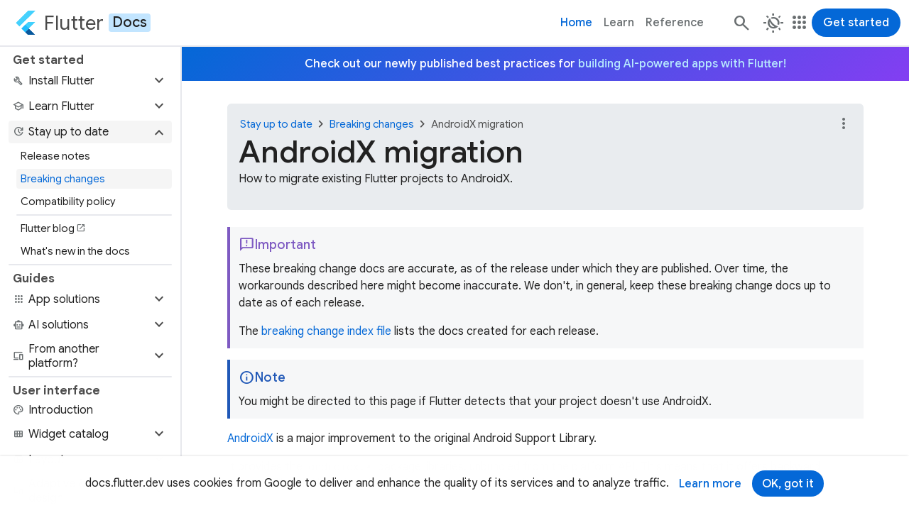

--- FILE ---
content_type: text/html; charset=utf-8
request_url: https://docs.flutter.dev/release/breaking-changes/androidx-migration
body_size: 16984
content:
<!DOCTYPE html>
<html lang="en" dir="ltr">
  <head>
    <meta charset="utf-8"/>
    <title>AndroidX migration</title>
    <meta property="og:title" content="AndroidX migration"/>
    <meta name="description" content="How to migrate existing Flutter projects to AndroidX."/>
    <meta property="og:description" content="How to migrate existing Flutter projects to AndroidX."/>
    <link sizes="64x64" href="/assets/images/branding/flutter/icon/64.png" rel="icon"/>
    <link href="/assets/images/branding/flutter/logo/flutter-logomark-320px.png" rel="apple-touch-icon"/>
    <meta name="twitter:card" content="summary"/>
    <meta name="twitter:site" content="@flutterdev"/>
    <meta name="twitter:title" content="AndroidX migration"/>
    <meta name="twitter:description" content="How to migrate existing Flutter projects to AndroidX."/>
    <meta property="og:title" content="AndroidX migration"/>
    <meta property="og:description" content="How to migrate existing Flutter projects to AndroidX."/>
    <meta property="og:url" content="release/breaking-changes/androidx-migration.md"/>
    <meta property="og:image" content="/assets/images/flutter-logo-sharing.png"/>
    <link href="https://fonts.googleapis.com" rel="preconnect"/>
    <link crossorigin href="https://fonts.gstatic.com" rel="preconnect"/>
    <link href="https://fonts.googleapis.com/css2?family=Google+Sans:wght@400;500;700&amp;display=swap" rel="stylesheet"/>
    <link href="https://fonts.googleapis.com/css2?family=Google+Sans+Mono:wght@400;500;700&amp;display=swap" rel="stylesheet"/>
    <link href="https://fonts.googleapis.com/css2?family=Google+Sans+Text:wght@400;500;700&amp;display=swap" rel="stylesheet"/>
    <link href="https://fonts.googleapis.com/css2?family=Material+Symbols+Outlined:opsz,wght,FILL,GRAD@24,400,0..1,0" rel="stylesheet"/>
    <link href="/assets/css/main.css?hash=kqT7v0wrEV/S" rel="stylesheet"/>
    <script type="module" integrity="sha256-Jy0j0fUMJ2T3WxSEs2WjHLrS+3DlO7S9DItQtP55FII=" crossorigin="anonymous" referrerpolicy="no-referrer" src="https://cdn.jsdelivr.net/npm/@justinribeiro/lite-youtube@1.8.2/lite-youtube.js"></script>
    <meta name="google-site-verification" content="HFqxhSbf9YA_0rBglNLzDiWnrHiK_w4cqDh2YD2GEY4">
    <script>
      window.dataLayer = window.dataLayer || [];
    </script>
    <script>(function(w,d,s,l,i){w[l]=w[l]||[];w[l].push({'gtm.start':
    new Date().getTime(),event:'gtm.js'});var f=d.getElementsByTagName(s)[0],
    j=d.createElement(s),dl=l!='dataLayer'?'&l='+l:'';j.async=true;j.src=
    'https://www.googletagmanager.com/gtm.js?id='+i+dl;f.parentNode.insertBefore(j,f);
    })(window,document,'script','dataLayer','GTM-ND4LWWZ');</script>
    
    <script>
    (function(i,s,o,g,r,a,m){i['GoogleAnalyticsObject']=r;i[r]=i[r]||function(){
    (i[r].q=i[r].q||[]).push(arguments)},i[r].l=1*new Date();a=s.createElement(o),
    m=s.getElementsByTagName(o)[0];a.async=1;a.src=g;m.parentNode.insertBefore(a,m)
    })(window,document,'script','//www.google-analytics.com/analytics.js','ga');
    
    ga('create', 'UA-67589403-1', 'auto');
    ga('send', 'pageview');
    </script>
    
    <!--$-->
    <meta name="viewport" content="width=device-width, initial-scale=1.0"/>
    <!--/-->
    <script src="/main.client.dart.js" defer></script>
    <style>
      .file-tree {
        display: block;
        padding: 1rem;
        color: var(--file-tree-text);
        font-size: 0.8125rem;
        line-height: 1.375rem;
        background-color: var(--file-tree-bg);
      }
      .file-tree ul {
        padding-left: 0.125rem;
        margin-left: 0.5rem;
        border-left-style: solid;
        border-left-color: var(--file-tree-icon);
        border-left-width: 1px;
        list-style-type: none;
      }
      .file-tree > ul {
        padding: 0;
        margin: 0;
        border: none;
      }
      .file-tree li {
        margin-top: 0.125rem;
        margin-bottom: 0.125rem;
      }
      .file-tree li.file {
        display: flex;
        margin-left: 1.25rem;
      }
      .file-tree li svg {
        display: inline;
        width: 0.875rem;
        height: 0.875rem;
        margin-left: 0.25rem;
        margin-right: 0.375rem;
        color: var(--file-tree-icon);
        vertical-align: middle;
      }
      .file-tree li.directory > details {
        padding-left: 1.5rem;
        border: none;
        background-color: transparent;
      }
      .file-tree li.directory > details > summary {
        max-width: 100%;
        padding-left: 0.625rem;
        padding-right: 0.625rem;
        margin-left: -1.5rem;
        margin-bottom: 0;
      }
      .file-tree li.directory > details > summary::marker {
        color: var(--file-tree-icon);
      }
      .file-tree li.directory > details > summary:hover {
        cursor: pointer;
        color: var(--file-tree-highlight);
      }
      .file-tree li.directory > details > summary:hover svg {
        color: var(--file-tree-highlight);
      }
      .file-tree li.directory > details > summary:hover .tree-entry-name[data-highlighted] svg {
        color: var(--file-tree-bg);
      }
      .file-tree li.directory > details > summary:hover ~ul {
        border-left-style: solid;
        border-left-color: var(--file-tree-highlight);
      }
      .file-tree .tree-entry {
        display: inline-flex;
        align-items: start;
        gap: 0.5rem;
        vertical-align: middle;
      }
      .file-tree .tree-entry .tree-entry-name {
        display: inline-flex;
        align-items: center;
      }
      .file-tree .tree-entry .tree-entry-name[data-highlighted] {
        padding-left: 0.25rem;
        padding-right: 0.25rem;
        border-radius: 0.25rem;
        align-items: center;
        color: var(--file-tree-bg);
        background-color: var(--file-tree-highlight);
      }
      .file-tree .tree-entry .tree-entry-name[data-highlighted] svg {
        color: var(--file-tree-bg);
      }
      .file-tree .tree-entry .tree-entry-name[data-placeholder] {
        color: var(--file-tree-icon);
      }
      .file-tree .tree-entry .comment {
        padding-left: 1.5rem;
        color: var(--file-tree-icon);
        font-style: italic;
      }
    </style>
  </head>
  <body data-toc="false">
    <script>
    try {
      const storedTheme = window.localStorage.getItem('theme') ?? 'light-mode';
      if (storedTheme === 'auto-mode') {
        const prefersDarkMode = window.matchMedia('(prefers-color-scheme: dark)');
        document.body.classList.add(
            'auto-mode',
            prefersDarkMode.matches ? 'dark-mode' : 'light-mode',
        );
      } else {
        document.body.classList.add(storedTheme);
      }
    } catch (e) {
      // localStorage is not available, do nothing and fall back to default.
    }
    </script>
          
    <noscript><iframe src="https://www.googletagmanager.com/ns.html?id=GTM-ND4LWWZ" height="0" width="0" style="display:none;visibility:hidden"></iframe></noscript>
    <a id="skip-to-main" class="filled-button" href="#site-content-title">Skip to main content</a>
    <!--@cookie_notice-->
    <section id="cookie-notice" data-nosnippet="true">
      <div class="container">
        <p>
          docs.flutter.dev uses cookies from Google to deliver and enhance the quality of its services and to analyze traffic.
        </p>
        <div class="button-group">
          <a class="text-button" target="_blank" rel="noopener" href="https://policies.google.com/technologies/cookies">Learn more</a>
          <button class="filled-button">OK, got it</button>
        </div>
      </div>
    </section>
    <!--/@cookie_notice-->
    <header id="site-header">
      <nav class="navbar">
        <a id="site-primary-logo" class="site-wordmark" aria-label="Go to the Flutter docs homepage." title="Go to the Flutter docs homepage." href="/">
          <img width="28" alt="Flutter logo" src="/assets/images/branding/flutter/logo/default.svg"/>
          <span class="name" translate="no">Flutter</span>
          <span class="subtype">Docs</span>
        </a>
        <ul class="nav-items">
          <li><a class="nav-link text-button active" href="/">Home</a></li>
          <li><a class="nav-link text-button" href="/learn">Learn</a></li>
          <li><a class="nav-link text-button" href="https://api.flutter.dev">Reference</a></li>
        </ul>
        <div class="navbar-contents">
          <form id="header-search" action="/search/">
            <input id="q" class="search-field" autocomplete="off" placeholder="Search" aria-label="Search" type="search" name="q"/>
          </form>
          <a id="fallback-search-button" class="icon-button" aria-label="Navigate to the docs.flutter.dev search page." title="Navigate to the docs.flutter.dev search page." href="/search"><span class="material-symbols" aria-hidden="true" translate="no">search</span></a>
          <!--@theme_switcher-->
          <div id="theme-switcher" class="dropdown" data-expanded="false">
            <button class="dropdown-button text-button icon-button" aria-controls="theme-switcher-content" aria-expanded="false" title="Select a theme."><span class="material-symbols" aria-hidden="true" translate="no">routine</span></button>
            <div id="theme-switcher-content" class="dropdown-content">
              <div class="dropdown-menu">
                <ul role="listbox">
                  <li>
                    <button title="Switch to the light theme." aria-label="Switch to the light theme." aria-selected="true"><span class="material-symbols" aria-hidden="true" translate="no">light_mode</span><span>Light</span></button>
                  </li>
                  <li>
                    <button title="Switch to the dark theme." aria-label="Switch to the dark theme." aria-selected="false"><span class="material-symbols" aria-hidden="true" translate="no">dark_mode</span><span>Dark</span></button>
                  </li>
                  <li>
                    <button title="Match theme to device theme." aria-label="Match theme to device theme." aria-selected="false"><span class="material-symbols" aria-hidden="true" translate="no">night_sight_auto</span><span>Automatic</span></button>
                  </li>
                </ul>
              </div>
            </div>
          </div>
          <!--/@theme_switcher-->
          <!--@site_switcher-->
          <div id="site-switcher" class="dropdown" data-expanded="false">
            <button class="dropdown-button text-button icon-button" aria-controls="site-switcher-content" aria-expanded="false" title="Visit related sites."><span class="material-symbols" aria-hidden="true" translate="no">apps</span></button>
            <div id="site-switcher-content" class="dropdown-content">
              <nav class="dropdown-menu" role="menu">
                <ul>
                  <li role="presentation">
                    <a class="site-wordmark" role="menuitem" title="Navigate to the Flutter website." aria-label="Navigate to the Flutter website." href="https://flutter.dev"><img alt="Flutter logo" width="28" src="/assets/images/branding/flutter/logo/default.svg"/><span class="name" translate="no">Flutter</span></a>
                  </li>
                  <li role="presentation">
                    <a class="site-wordmark current-site" role="menuitem" title="Navigate to the Flutter Docs website." aria-label="Navigate to the Flutter Docs website." href="/"><img alt="Flutter logo" width="28" src="/assets/images/branding/flutter/logo/default.svg"/><span class="name" translate="no">Flutter</span><span class="subtype">Docs</span></a>
                  </li>
                  <li role="presentation">
                    <a class="site-wordmark" role="menuitem" title="Navigate to the Flutter API website." aria-label="Navigate to the Flutter API website." href="https://api.flutter.dev"><img alt="Flutter logo" width="28" src="/assets/images/branding/flutter/logo/default.svg"/><span class="name" translate="no">Flutter</span><span class="subtype">API</span></a>
                  </li>
                  <li role="presentation">
                    <a class="site-wordmark" role="menuitem" title="Navigate to the Flutter Blog website." aria-label="Navigate to the Flutter Blog website." href="https://blog.flutter.dev"><img alt="Flutter logo" width="28" src="/assets/images/branding/flutter/logo/default.svg"/><span class="name" translate="no">Flutter</span><span class="subtype">Blog</span></a>
                  </li>
                  <li class="dropdown-divider" aria-hidden="true" role="separator"></li>
                  <li role="presentation">
                    <a class="site-wordmark" role="menuitem" title="Navigate to the Dart website." aria-label="Navigate to the Dart website." href="https://dart.dev"><img alt="Dart logo" width="28" height="28" src="/assets/images/branding/dart/logo.svg"/><span class="name" translate="no">Dart</span></a>
                  </li>
                  <li role="presentation">
                    <a class="site-wordmark" role="menuitem" title="Navigate to the DartPad website." aria-label="Navigate to the DartPad website." href="https://dartpad.dev"><img alt="Dart logo" width="28" height="28" src="/assets/images/branding/dart/logo.svg"/><span class="name" translate="no">DartPad</span></a>
                  </li>
                  <li role="presentation">
                    <a class="site-wordmark" role="menuitem" title="Navigate to the pub.dev website." aria-label="Navigate to the pub.dev website." href="https://pub.dev"><img alt="Dart logo" width="28" height="28" src="/assets/images/branding/dart/logo.svg"/><span class="name" translate="no">pub.dev</span></a>
                  </li>
                </ul>
              </nav>
            </div>
          </div>
          <!--/@site_switcher-->
          <a id="call-to-action" class="filled-button" href="/get-started/quick">Get started</a>
          <!--@menu_toggle-->
          <button id="menu-toggle" class="icon-button" aria-controls="sidenav" aria-label="Toggle navigation menu." title="Toggle navigation menu." type="button">
            <span class="material-symbols" aria-hidden="true" translate="no">menu</span>
            <span class="material-symbols" aria-hidden="true" translate="no">close</span>
          </button>
          <!--/@menu_toggle-->
        </div>
      </nav>
    </header>
    <div id="site-below-header">
      <div id="site-main-row">
        <div id="sidenav">
          <nav>
            <ul>
              <li class="nav-header">Get started</li>
              <li class="nav-item">
                <button class="nav-link collapsible collapsed" data-toggle="collapse" data-target="#sidenav-2" role="button" aria-expanded="false" aria-controls="sidenav-2"><div><span class="material-symbols leading" aria-hidden="true" translate="no">build</span><span>Install Flutter</span></div><span class="material-symbols expander" aria-hidden="true" translate="no">expand_more</span></button><ul id="sidenav-2" class="nav collapse"><li class="nav-item"><a class="nav-link" href="/install"><div><span>Start here</span></div></a></li><li class="nav-item"><a class="nav-link" href="/install/quick"><div><span>Quick start</span></div></a></li><li class="nav-item"><a class="nav-link" href="/install/custom"><div><span>Custom setup</span></div></a></li><li aria-hidden="true"><div class="sidenav-divider"></div></li><li class="nav-item"><a class="nav-link" href="/install/archive"><div><span>SDK archive</span></div></a></li><li class="nav-item"><button class="nav-link collapsible collapsed" data-toggle="collapse" data-target="#sidenav-2-6" role="button" aria-expanded="false" aria-controls="sidenav-2-6"><div><span>Manage install</span></div><span class="material-symbols expander" aria-hidden="true" translate="no">expand_more</span></button><ul id="sidenav-2-6" class="nav collapse"><li class="nav-item"><a class="nav-link" href="/install/upgrade"><div><span>Upgrade SDK</span></div></a></li><li class="nav-item"><a class="nav-link" href="/install/add-to-path"><div><span>Add to path</span></div></a></li><li class="nav-item"><a class="nav-link" href="/install/troubleshoot"><div><span>Troubleshoot</span></div></a></li><li class="nav-item"><a class="nav-link" href="/install/uninstall"><div><span>Uninstall SDK</span></div></a></li></ul></li></ul>
              </li>
              <li class="nav-item">
                <button class="nav-link collapsible collapsed" data-toggle="collapse" data-target="#sidenav-3" role="button" aria-expanded="false" aria-controls="sidenav-3"><div><span class="material-symbols leading" aria-hidden="true" translate="no">school</span><span>Learn Flutter</span></div><span class="material-symbols expander" aria-hidden="true" translate="no">expand_more</span></button><ul id="sidenav-3" class="nav collapse"><li class="nav-item"><a class="nav-link" href="/learn"><div><span>Overview</span></div></a></li><li class="nav-item"><a class="nav-link" href="/learn/pathway"><div><span>Learning pathway</span></div></a></li><li class="nav-item"><a class="nav-link" href="/reference/learning-resources"><div><span>All learning resources</span></div></a></li></ul>
              </li>
              <li class="nav-item">
                <button class="nav-link active collapsible" data-toggle="collapse" data-target="#sidenav-4" role="button" aria-expanded="true" aria-controls="sidenav-4"><div><span class="material-symbols leading" aria-hidden="true" translate="no">update</span><span>Stay up to date</span></div><span class="material-symbols expander" aria-hidden="true" translate="no">expand_more</span></button><ul id="sidenav-4" class="nav collapse"><li class="nav-item"><a class="nav-link" href="/release/release-notes"><div><span>Release notes</span></div></a></li><li class="nav-item"><a class="nav-link active" href="/release/breaking-changes"><div><span>Breaking changes</span></div></a></li><li class="nav-item"><a class="nav-link" href="/release/compatibility-policy"><div><span>Compatibility policy</span></div></a></li><li aria-hidden="true"><div class="sidenav-divider"></div></li><li class="nav-item"><a class="nav-link" rel="noopener" href="https://blog.flutter.dev" target="_blank"><div><span>Flutter blog</span><span class="material-symbols" aria-hidden="true" translate="no">open_in_new</span></div></a></li><li class="nav-item"><a class="nav-link" href="/release/whats-new"><div><span>What's new in the docs</span></div></a></li></ul>
              </li>
              <li aria-hidden="true"><div class="sidenav-divider"></div></li>
              <li class="nav-header">Guides</li>
              <li class="nav-item">
                <button class="nav-link collapsible collapsed" data-toggle="collapse" data-target="#sidenav-7" role="button" aria-expanded="false" aria-controls="sidenav-7"><div><span class="material-symbols leading" aria-hidden="true" translate="no">apps</span><span>App solutions</span></div><span class="material-symbols expander" aria-hidden="true" translate="no">expand_more</span></button><ul id="sidenav-7" class="nav collapse"><li class="nav-item"><button class="nav-link collapsible collapsed" data-toggle="collapse" data-target="#sidenav-7-1" role="button" aria-expanded="false" aria-controls="sidenav-7-1"><div><span>Develop with Firebase</span></div><span class="material-symbols expander" aria-hidden="true" translate="no">expand_more</span></button><ul id="sidenav-7-1" class="nav collapse"><li class="nav-item"><a class="nav-link" href="/data-and-backend/firebase"><div><span>Overview</span></div></a></li><li class="nav-item"><a class="nav-link" rel="noopener" href="https://firebase.google.com/docs/flutter" target="_blank"><div><span>Discover Firebase for Flutter</span><span class="material-symbols" aria-hidden="true" translate="no">open_in_new</span></div></a></li><li class="nav-item"><a class="nav-link" rel="noopener" href="https://www.youtube.com/watch?v=wUSkeTaBonA" target="_blank"><div><span>Get to know Firebase for Flutter</span><span class="material-symbols" aria-hidden="true" translate="no">open_in_new</span></div></a></li><li class="nav-item"><a class="nav-link" rel="noopener" href="https://firebase.google.com/codelabs/firebase-auth-in-flutter-apps" target="_blank"><div><span>Add a user authentication flow to a Flutter app using FirebaseUI</span><span class="material-symbols" aria-hidden="true" translate="no">open_in_new</span></div></a></li><li class="nav-item"><a class="nav-link" rel="noopener" href="https://firebase.google.com/codelabs/firebase-get-to-know-web" target="_blank"><div><span>Get to know Firebase for web</span><span class="material-symbols" aria-hidden="true" translate="no">open_in_new</span></div></a></li></ul></li><li class="nav-item"><button class="nav-link collapsible collapsed" data-toggle="collapse" data-target="#sidenav-7-2" role="button" aria-expanded="false" aria-controls="sidenav-7-2"><div><span>Build multi-platform games</span></div><span class="material-symbols expander" aria-hidden="true" translate="no">expand_more</span></button><ul id="sidenav-7-2" class="nav collapse"><li class="nav-item"><a class="nav-link" href="/resources/games-toolkit"><div><span>Overview</span></div></a></li><li class="nav-item"><a class="nav-link" href="/cookbook/games/achievements-leaderboard"><div><span>Add achievements and leaderboards</span></div></a></li><li class="nav-item"><a class="nav-link" rel="noopener" href="https://firebase.google.com/codelabs/build-leaderboards-with-firestore#0" target="_blank"><div><span>Build leaderboards with Firestore</span><span class="material-symbols" aria-hidden="true" translate="no">open_in_new</span></div></a></li><li class="nav-item"><a class="nav-link" href="/cookbook/plugins/google-mobile-ads"><div><span>Add advertising</span></div></a></li><li class="nav-item"><a class="nav-link" href="/cookbook/games/firestore-multiplayer"><div><span>Add multiplayer support</span></div></a></li><li class="nav-item"><a class="nav-link" rel="noopener" href="https://codelabs.developers.google.com/codelabs/flutter-in-app-purchases" target="_blank"><div><span>Add in-app purchases</span><span class="material-symbols" aria-hidden="true" translate="no">open_in_new</span></div></a></li><li class="nav-item"><a class="nav-link" rel="noopener" href="https://firebase.google.com/codelabs/firebase-auth-in-flutter-apps" target="_blank"><div><span>Add user authentication</span><span class="material-symbols" aria-hidden="true" translate="no">open_in_new</span></div></a></li><li class="nav-item"><a class="nav-link" rel="noopener" href="https://firebase.google.com/docs/crashlytics/get-started?platform=flutter" target="_blank"><div><span>Debug using Crashlytics</span><span class="material-symbols" aria-hidden="true" translate="no">open_in_new</span></div></a></li><li class="nav-item"><a class="nav-link" rel="noopener" href="https://codelabs.developers.google.com/codelabs/flutter-flame-brick-breaker" target="_blank"><div><span>Intro to Flame with Flutter</span><span class="material-symbols" aria-hidden="true" translate="no">open_in_new</span></div></a></li></ul></li><li class="nav-item"><button class="nav-link collapsible collapsed" data-toggle="collapse" data-target="#sidenav-7-3" role="button" aria-expanded="false" aria-controls="sidenav-7-3"><div><span>Monetize your app</span></div><span class="material-symbols expander" aria-hidden="true" translate="no">expand_more</span></button><ul id="sidenav-7-3" class="nav collapse"><li class="nav-item"><button class="nav-link collapsible collapsed" data-toggle="collapse" data-target="#sidenav-7-3-1" role="button" aria-expanded="false" aria-controls="sidenav-7-3-1"><div><span>Integrate ads</span></div><span class="material-symbols expander" aria-hidden="true" translate="no">expand_more</span></button><ul id="sidenav-7-3-1" class="nav collapse"><li class="nav-item"><a class="nav-link" href="/resources/ads-overview"><div><span>Ads overview</span></div></a></li><li class="nav-item"><a class="nav-link" href="/cookbook/plugins/google-mobile-ads"><div><span>Add advertising</span></div></a></li><li class="nav-item"><a class="nav-link" rel="noopener" href="https://codelabs.developers.google.com/codelabs/admob-ads-in-flutter" target="_blank"><div><span>Add AdMob ads to your Flutter app</span><span class="material-symbols" aria-hidden="true" translate="no">open_in_new</span></div></a></li><li class="nav-item"><a class="nav-link" rel="noopener" href="https://codelabs.developers.google.com/codelabs/admob-inline-ads-in-flutter" target="_blank"><div><span>Add an AdMob banner and native inline ads</span><span class="material-symbols" aria-hidden="true" translate="no">open_in_new</span></div></a></li><li class="nav-item"><a class="nav-link" rel="noopener" href="https://www.youtube.com/watch?v=U8x5n6RwZOo" target="_blank"><div><span>Integrate multimedia ads (video)</span><span class="material-symbols" aria-hidden="true" translate="no">open_in_new</span></div></a></li><li class="nav-item"><a class="nav-link" rel="noopener" href="https://developers.google.com/admob/flutter/mediation" target="_blank"><div><span>Google AdMob mediation</span><span class="material-symbols" aria-hidden="true" translate="no">open_in_new</span></div></a></li><li class="nav-item"><a class="nav-link" rel="noopener" href="https://pub.dev/packages/interactive_media_ads" target="_blank"><div><span>Interactive Media Ads SDK</span><span class="material-symbols" aria-hidden="true" translate="no">open_in_new</span></div></a></li></ul></li><li class="nav-item"><button class="nav-link collapsible collapsed" data-toggle="collapse" data-target="#sidenav-7-3-2" role="button" aria-expanded="false" aria-controls="sidenav-7-3-2"><div><span>Support payments</span></div><span class="material-symbols expander" aria-hidden="true" translate="no">expand_more</span></button><ul id="sidenav-7-3-2" class="nav collapse"><li class="nav-item"><a class="nav-link" href="/resources/payments-overview"><div><span>Payments overview</span></div></a></li><li class="nav-item"><a class="nav-link" rel="noopener" href="https://pub.dev/packages/pay" target="_blank"><div><span>Google pay package</span><span class="material-symbols" aria-hidden="true" translate="no">open_in_new</span></div></a></li></ul></li><li class="nav-item"><a class="nav-link" rel="noopener" href="https://codelabs.developers.google.com/codelabs/flutter-in-app-purchases" target="_blank"><div><span>Add in-app purchases</span><span class="material-symbols" aria-hidden="true" translate="no">open_in_new</span></div></a></li></ul></li><li class="nav-item"><button class="nav-link collapsible collapsed" data-toggle="collapse" data-target="#sidenav-7-4" role="button" aria-expanded="false" aria-controls="sidenav-7-4"><div><span>Integrate maps</span></div><span class="material-symbols expander" aria-hidden="true" translate="no">expand_more</span></button><ul id="sidenav-7-4" class="nav collapse"><li class="nav-item"><a class="nav-link" rel="noopener" href="https://codelabs.developers.google.com/codelabs/google-maps-in-flutter" target="_blank"><div><span>Add Google maps to a Flutter app</span><span class="material-symbols" aria-hidden="true" translate="no">open_in_new</span></div></a></li><li class="nav-item"><a class="nav-link" rel="noopener" href="https://developers.google.com/maps/flutter-package" target="_blank"><div><span>Google Maps package</span><span class="material-symbols" aria-hidden="true" translate="no">open_in_new</span></div></a></li></ul></li></ul>
              </li>
              <li class="nav-item">
                <button class="nav-link collapsible collapsed" data-toggle="collapse" data-target="#sidenav-8" role="button" aria-expanded="false" aria-controls="sidenav-8"><div><span class="material-symbols leading" aria-hidden="true" translate="no">smart_toy</span><span>AI solutions</span></div><span class="material-symbols expander" aria-hidden="true" translate="no">expand_more</span></button><ul id="sidenav-8" class="nav collapse"><li class="nav-item"><a class="nav-link" href="/ai/create-with-ai"><div><span>Create with AI</span></div></a></li><li class="nav-item"><a class="nav-link" href="/ai/ai-rules"><div><span>Rules for AI</span></div></a></li><li class="nav-item"><button class="nav-link collapsible collapsed" data-toggle="collapse" data-target="#sidenav-8-3" role="button" aria-expanded="false" aria-controls="sidenav-8-3"><div><span>AI best practices</span></div><span class="material-symbols expander" aria-hidden="true" translate="no">expand_more</span></button><ul id="sidenav-8-3" class="nav collapse"><li class="nav-item"><a class="nav-link" href="/ai/best-practices"><div><span>Overview</span></div></a></li><li class="nav-item"><a class="nav-link" href="/ai/best-practices/prompting"><div><span>Prompting</span></div></a></li><li class="nav-item"><a class="nav-link" href="/ai/best-practices/structure-output"><div><span>Structure &amp; output</span></div></a></li><li class="nav-item"><a class="nav-link" href="/ai/best-practices/tool-calls"><div><span>Tool calls (aka function calls)</span></div></a></li><li class="nav-item"><a class="nav-link" href="/ai/best-practices/mode-of-interaction"><div><span>Mode of interaction</span></div></a></li><li class="nav-item"><a class="nav-link" href="/ai/best-practices/developer-experience"><div><span>Developer experience</span></div></a></li></ul></li><li class="nav-item"><button class="nav-link collapsible collapsed" data-toggle="collapse" data-target="#sidenav-8-4" role="button" aria-expanded="false" aria-controls="sidenav-8-4"><div><span>AI Toolkit</span></div><span class="material-symbols expander" aria-hidden="true" translate="no">expand_more</span></button><ul id="sidenav-8-4" class="nav collapse"><li class="nav-item"><a class="nav-link" href="/ai/ai-toolkit"><div><span>Overview</span></div></a></li><li class="nav-item"><a class="nav-link" href="/ai/ai-toolkit/user-experience"><div><span>User experience</span></div></a></li><li class="nav-item"><a class="nav-link" href="/ai/ai-toolkit/feature-integration"><div><span>Feature integration</span></div></a></li><li class="nav-item"><a class="nav-link" href="/ai/ai-toolkit/custom-llm-providers"><div><span>Custom LLM providers</span></div></a></li><li class="nav-item"><a class="nav-link" href="/ai/ai-toolkit/chat-client-sample"><div><span>Chat client sample</span></div></a></li></ul></li><li class="nav-item"><button class="nav-link collapsible collapsed" data-toggle="collapse" data-target="#sidenav-8-5" role="button" aria-expanded="false" aria-controls="sidenav-8-5"><div><span>GenUI SDK for Flutter</span></div><span class="material-symbols expander" aria-hidden="true" translate="no">expand_more</span></button><ul id="sidenav-8-5" class="nav collapse"><li class="nav-item"><a class="nav-link" href="/ai/genui"><div><span>Overview</span></div></a></li><li class="nav-item"><a class="nav-link" href="/ai/genui/components"><div><span>Main components &amp; concepts</span></div></a></li><li class="nav-item"><a class="nav-link" href="/ai/genui/get-started"><div><span>Get started</span></div></a></li><li class="nav-item"><a class="nav-link" href="/ai/genui/input-events"><div><span>Input and events</span></div></a></li></ul></li><li class="nav-item"><a class="nav-link" href="/ai/mcp-server"><div><span>Dart &amp; Flutter MCP server</span></div></a></li><li class="nav-item"><a class="nav-link" href="/ai/gemini-cli-extension"><div><span>Flutter extension for Gemini CLI</span></div></a></li><li class="nav-item"><a class="nav-link" rel="noopener" href="https://firebase.google.com/docs/ai-logic/get-started?platform=flutter" target="_blank"><div><span>Firebase AI Logic</span><span class="material-symbols" aria-hidden="true" translate="no">open_in_new</span></div></a></li></ul>
              </li>
              <li class="nav-item">
                <button class="nav-link collapsible collapsed" data-toggle="collapse" data-target="#sidenav-9" role="button" aria-expanded="false" aria-controls="sidenav-9"><div><span class="material-symbols leading" aria-hidden="true" translate="no">devices</span><span>From another platform?</span></div><span class="material-symbols expander" aria-hidden="true" translate="no">expand_more</span></button><ul id="sidenav-9" class="nav collapse"><li class="nav-item"><a class="nav-link" href="/flutter-for/android-devs"><div><span>Flutter for Android devs</span></div></a></li><li class="nav-item"><a class="nav-link" href="/flutter-for/compose-devs"><div><span>Flutter for Jetpack Compose devs</span></div></a></li><li class="nav-item"><a class="nav-link" href="/flutter-for/swiftui-devs"><div><span>Flutter for SwiftUI devs</span></div></a></li><li class="nav-item"><a class="nav-link" href="/flutter-for/uikit-devs"><div><span>Flutter for UIKit devs</span></div></a></li><li class="nav-item"><a class="nav-link" href="/flutter-for/react-native-devs"><div><span>Flutter for React Native devs</span></div></a></li><li class="nav-item"><a class="nav-link" href="/flutter-for/web-devs"><div><span>Flutter for web devs</span></div></a></li><li class="nav-item"><a class="nav-link" href="/flutter-for/xamarin-forms-devs"><div><span>Flutter for Xamarin.Forms devs</span></div></a></li><li class="nav-item"><a class="nav-link" href="/flutter-for/declarative"><div><span>Introduction to declarative UI</span></div></a></li><li class="nav-item"><a class="nav-link" href="/flutter-for/dart-swift-concurrency"><div><span>Flutter versus Swift concurrency</span></div></a></li></ul>
              </li>
              <li aria-hidden="true"><div class="sidenav-divider"></div></li>
              <li class="nav-header">User interface</li>
              <li class="nav-item">
                <a class="nav-link" href="/ui"><div><span class="material-symbols leading" aria-hidden="true" translate="no">palette</span><span>Introduction</span></div></a>
              </li>
              <li class="nav-item">
                <button class="nav-link collapsible collapsed" data-toggle="collapse" data-target="#sidenav-13" role="button" aria-expanded="false" aria-controls="sidenav-13"><div><span class="material-symbols leading" aria-hidden="true" translate="no">view_module</span><span>Widget catalog</span></div><span class="material-symbols expander" aria-hidden="true" translate="no">expand_more</span></button><ul id="sidenav-13" class="nav collapse"><li class="nav-item"><a class="nav-link" href="/ui/widgets"><div><span>Overview</span></div></a></li><li class="nav-item"><button class="nav-link collapsible collapsed" data-toggle="collapse" data-target="#sidenav-13-2" role="button" aria-expanded="false" aria-controls="sidenav-13-2"><div><span>Design systems</span></div><span class="material-symbols expander" aria-hidden="true" translate="no">expand_more</span></button><ul id="sidenav-13-2" class="nav collapse"><li class="nav-item"><a class="nav-link" href="/ui/widgets/cupertino"><div><span>Cupertino</span></div></a></li><li class="nav-item"><a class="nav-link" href="/ui/widgets/material"><div><span>Material components</span></div></a></li></ul></li><li class="nav-item"><button class="nav-link collapsible collapsed" data-toggle="collapse" data-target="#sidenav-13-3" role="button" aria-expanded="false" aria-controls="sidenav-13-3"><div><span>Base widgets</span></div><span class="material-symbols expander" aria-hidden="true" translate="no">expand_more</span></button><ul id="sidenav-13-3" class="nav collapse"><li class="nav-item"><a class="nav-link" href="/ui/widgets/accessibility"><div><span>Accessibility</span></div></a></li><li class="nav-item"><a class="nav-link" href="/ui/widgets/animation"><div><span>Animation</span></div></a></li><li class="nav-item"><a class="nav-link" href="/ui/widgets/assets"><div><span>Assets</span></div></a></li><li class="nav-item"><a class="nav-link" href="/ui/widgets/async"><div><span>Async</span></div></a></li><li class="nav-item"><a class="nav-link" href="/ui/widgets/basics"><div><span>Basics</span></div></a></li><li class="nav-item"><a class="nav-link" href="/ui/widgets/input"><div><span>Input</span></div></a></li><li class="nav-item"><a class="nav-link" href="/ui/widgets/interaction"><div><span>Interaction</span></div></a></li><li class="nav-item"><a class="nav-link" href="/ui/widgets/layout"><div><span>Layout</span></div></a></li><li class="nav-item"><a class="nav-link" href="/ui/widgets/painting"><div><span>Painting</span></div></a></li><li class="nav-item"><a class="nav-link" href="/ui/widgets/scrolling"><div><span>Scrolling</span></div></a></li><li class="nav-item"><a class="nav-link" href="/ui/widgets/styling"><div><span>Styling</span></div></a></li><li class="nav-item"><a class="nav-link" href="/ui/widgets/text"><div><span>Text</span></div></a></li></ul></li></ul>
              </li>
              <li class="nav-item">
                <button class="nav-link collapsible collapsed" data-toggle="collapse" data-target="#sidenav-14" role="button" aria-expanded="false" aria-controls="sidenav-14"><div><span class="material-symbols leading" aria-hidden="true" translate="no">view_quilt</span><span>Layout</span></div><span class="material-symbols expander" aria-hidden="true" translate="no">expand_more</span></button><ul id="sidenav-14" class="nav collapse"><li class="nav-item"><a class="nav-link" href="/ui/layout"><div><span>Introduction</span></div></a></li><li class="nav-item"><a class="nav-link" href="/ui/layout/tutorial"><div><span>Build a layout</span></div></a></li><li class="nav-item"><button class="nav-link collapsible collapsed" data-toggle="collapse" data-target="#sidenav-14-3" role="button" aria-expanded="false" aria-controls="sidenav-14-3"><div><span>Lists &amp; grids</span></div><span class="material-symbols expander" aria-hidden="true" translate="no">expand_more</span></button><ul id="sidenav-14-3" class="nav collapse"><li class="nav-item"><a class="nav-link" href="/cookbook/lists/basic-list"><div><span>Create and use lists</span></div></a></li><li class="nav-item"><a class="nav-link" href="/cookbook/lists/horizontal-list"><div><span>Create a horizontal list</span></div></a></li><li class="nav-item"><a class="nav-link" href="/cookbook/lists/grid-lists"><div><span>Create a grid view</span></div></a></li><li class="nav-item"><a class="nav-link" href="/cookbook/lists/mixed-list"><div><span>Create lists with different types of items</span></div></a></li><li class="nav-item"><a class="nav-link" href="/cookbook/lists/spaced-items"><div><span>Create lists with spaced items</span></div></a></li><li class="nav-item"><a class="nav-link" href="/cookbook/lists/long-lists"><div><span>Work with long lists</span></div></a></li></ul></li><li class="nav-item"><button class="nav-link collapsible collapsed" data-toggle="collapse" data-target="#sidenav-14-4" role="button" aria-expanded="false" aria-controls="sidenav-14-4"><div><span>Scrolling</span></div><span class="material-symbols expander" aria-hidden="true" translate="no">expand_more</span></button><ul id="sidenav-14-4" class="nav collapse"><li class="nav-item"><a class="nav-link" href="/ui/layout/scrolling"><div><span>Overview</span></div></a></li><li class="nav-item"><a class="nav-link" href="/ui/layout/scrolling/slivers"><div><span>Use slivers to achieve fancy scrolling</span></div></a></li><li class="nav-item"><a class="nav-link" href="/cookbook/lists/floating-app-bar"><div><span>Place a floating app bar above a list</span></div></a></li><li class="nav-item"><a class="nav-link" href="/cookbook/effects/parallax-scrolling"><div><span>Create a scrolling parallax effect</span></div></a></li></ul></li></ul>
              </li>
              <li class="nav-item">
                <button class="nav-link collapsible collapsed" data-toggle="collapse" data-target="#sidenav-15" role="button" aria-expanded="false" aria-controls="sidenav-15"><div><span class="material-symbols leading" aria-hidden="true" translate="no">devices</span><span>Adaptive &amp; responsive design</span></div><span class="material-symbols expander" aria-hidden="true" translate="no">expand_more</span></button><ul id="sidenav-15" class="nav collapse"><li class="nav-item"><a class="nav-link" href="/ui/adaptive-responsive"><div><span>Overview</span></div></a></li><li class="nav-item"><a class="nav-link" href="/ui/adaptive-responsive/general"><div><span>General approach</span></div></a></li><li class="nav-item"><a class="nav-link" href="/ui/adaptive-responsive/safearea-mediaquery"><div><span>SafeArea &amp; MediaQuery</span></div></a></li><li class="nav-item"><a class="nav-link" href="/ui/adaptive-responsive/large-screens"><div><span>Large screens &amp; foldables</span></div></a></li><li class="nav-item"><a class="nav-link" href="/ui/adaptive-responsive/input"><div><span>User input &amp; accessibility</span></div></a></li><li class="nav-item"><a class="nav-link" href="/ui/adaptive-responsive/capabilities"><div><span>Capabilities &amp; policies</span></div></a></li><li class="nav-item"><a class="nav-link" href="/ui/adaptive-responsive/platform-adaptations"><div><span>Automatic platform adaptations</span></div></a></li><li class="nav-item"><a class="nav-link" href="/ui/adaptive-responsive/best-practices"><div><span>Best practices</span></div></a></li><li class="nav-item"><a class="nav-link" href="/ui/adaptive-responsive/more-info"><div><span>Additional resources</span></div></a></li></ul>
              </li>
              <li class="nav-item">
                <button class="nav-link collapsible collapsed" data-toggle="collapse" data-target="#sidenav-16" role="button" aria-expanded="false" aria-controls="sidenav-16"><div><span class="material-symbols leading" aria-hidden="true" translate="no">palette</span><span>Design &amp; theming</span></div><span class="material-symbols expander" aria-hidden="true" translate="no">expand_more</span></button><ul id="sidenav-16" class="nav collapse"><li class="nav-item"><a class="nav-link" href="/cookbook/design/themes"><div><span>Share styles with themes</span></div></a></li><li class="nav-item"><a class="nav-link" href="/ui/design/material"><div><span>Material design</span></div></a></li><li class="nav-item"><a class="nav-link" href="/release/breaking-changes/material-3-migration"><div><span>Migrate to Material 3</span></div></a></li><li class="nav-item"><button class="nav-link collapsible collapsed" data-toggle="collapse" data-target="#sidenav-16-4" role="button" aria-expanded="false" aria-controls="sidenav-16-4"><div><span>Text</span></div><span class="material-symbols expander" aria-hidden="true" translate="no">expand_more</span></button><ul id="sidenav-16-4" class="nav collapse"><li class="nav-item"><a class="nav-link" href="/ui/design/text/typography"><div><span>Fonts &amp; typography</span></div></a></li><li class="nav-item"><a class="nav-link" href="/cookbook/design/fonts"><div><span>Use a custom font</span></div></a></li><li class="nav-item"><a class="nav-link" href="/cookbook/design/package-fonts"><div><span>Export fonts from a package</span></div></a></li><li class="nav-item"><a class="nav-link" rel="noopener" href="https://pub.dev/packages/google_fonts" target="_blank"><div><span>Google Fonts package</span><span class="material-symbols" aria-hidden="true" translate="no">open_in_new</span></div></a></li></ul></li><li class="nav-item"><button class="nav-link collapsible collapsed" data-toggle="collapse" data-target="#sidenav-16-5" role="button" aria-expanded="false" aria-controls="sidenav-16-5"><div><span>Custom graphics</span></div><span class="material-symbols expander" aria-hidden="true" translate="no">expand_more</span></button><ul id="sidenav-16-5" class="nav collapse"><li class="nav-item"><a class="nav-link" href="/ui/design/graphics/fragment-shaders"><div><span>Use custom fragment shaders</span></div></a></li></ul></li></ul>
              </li>
              <li class="nav-item">
                <button class="nav-link collapsible collapsed" data-toggle="collapse" data-target="#sidenav-17" role="button" aria-expanded="false" aria-controls="sidenav-17"><div><span class="material-symbols leading" aria-hidden="true" translate="no">touch_app</span><span>Interactivity</span></div><span class="material-symbols expander" aria-hidden="true" translate="no">expand_more</span></button><ul id="sidenav-17" class="nav collapse"><li class="nav-item"><a class="nav-link" href="/ui/interactivity"><div><span>Add interactivity to your app</span></div></a></li><li class="nav-item"><button class="nav-link collapsible collapsed" data-toggle="collapse" data-target="#sidenav-17-2" role="button" aria-expanded="false" aria-controls="sidenav-17-2"><div><span>Gestures</span></div><span class="material-symbols expander" aria-hidden="true" translate="no">expand_more</span></button><ul id="sidenav-17-2" class="nav collapse"><li class="nav-item"><a class="nav-link" href="/ui/interactivity/gestures"><div><span>Introduction</span></div></a></li><li class="nav-item"><a class="nav-link" href="/cookbook/gestures/handling-taps"><div><span>Handle taps</span></div></a></li><li class="nav-item"><a class="nav-link" href="/ui/interactivity/gestures/drag-outside"><div><span>Drag an object outside an app</span></div></a></li><li class="nav-item"><a class="nav-link" href="/cookbook/effects/drag-a-widget"><div><span>Drag a UI element within an app</span></div></a></li><li class="nav-item"><a class="nav-link" href="/cookbook/gestures/ripples"><div><span>Add Material touch ripples</span></div></a></li><li class="nav-item"><a class="nav-link" href="/cookbook/gestures/dismissible"><div><span>Implement swipe to dismiss</span></div></a></li></ul></li><li class="nav-item"><button class="nav-link collapsible collapsed" data-toggle="collapse" data-target="#sidenav-17-3" role="button" aria-expanded="false" aria-controls="sidenav-17-3"><div><span>Input &amp; forms</span></div><span class="material-symbols expander" aria-hidden="true" translate="no">expand_more</span></button><ul id="sidenav-17-3" class="nav collapse"><li class="nav-item"><a class="nav-link" href="/cookbook/forms/text-input"><div><span>Create and style a text field</span></div></a></li><li class="nav-item"><a class="nav-link" href="/cookbook/forms/retrieve-input"><div><span>Retrieve the value of a text field</span></div></a></li><li class="nav-item"><a class="nav-link" href="/cookbook/forms/text-field-changes"><div><span>Handle changes to a text field</span></div></a></li><li class="nav-item"><a class="nav-link" href="/cookbook/forms/focus"><div><span>Manage focus in text fields</span></div></a></li><li class="nav-item"><a class="nav-link" href="/cookbook/forms/validation"><div><span>Build a form with validation</span></div></a></li></ul></li><li class="nav-item"><a class="nav-link" href="/cookbook/design/snackbars"><div><span>Display a snackbar</span></div></a></li><li class="nav-item"><a class="nav-link" href="/ui/interactivity/actions-and-shortcuts"><div><span>Implement actions &amp; shortcuts</span></div></a></li><li class="nav-item"><a class="nav-link" href="/ui/interactivity/focus"><div><span>Manage keyboard focus</span></div></a></li></ul>
              </li>
              <li class="nav-item">
                <button class="nav-link collapsible collapsed" data-toggle="collapse" data-target="#sidenav-18" role="button" aria-expanded="false" aria-controls="sidenav-18"><div><span class="material-symbols leading" aria-hidden="true" translate="no">photo_library</span><span>Assets &amp; media</span></div><span class="material-symbols expander" aria-hidden="true" translate="no">expand_more</span></button><ul id="sidenav-18" class="nav collapse"><li class="nav-item"><a class="nav-link" href="/ui/assets/assets-and-images"><div><span>Add assets and images</span></div></a></li><li class="nav-item"><a class="nav-link" href="/cookbook/images/network-image"><div><span>Display images from the internet</span></div></a></li><li class="nav-item"><a class="nav-link" href="/cookbook/images/fading-in-images"><div><span>Fade in images with a placeholder</span></div></a></li><li class="nav-item"><a class="nav-link" href="/cookbook/plugins/play-video"><div><span>Play and pause a video</span></div></a></li><li class="nav-item"><a class="nav-link" href="/ui/assets/asset-transformation"><div><span>Transform assets at build time</span></div></a></li></ul>
              </li>
              <li class="nav-item">
                <button class="nav-link collapsible collapsed" data-toggle="collapse" data-target="#sidenav-19" role="button" aria-expanded="false" aria-controls="sidenav-19"><div><span class="material-symbols leading" aria-hidden="true" translate="no">alt_route</span><span>Navigation &amp; routing</span></div><span class="material-symbols expander" aria-hidden="true" translate="no">expand_more</span></button><ul id="sidenav-19" class="nav collapse"><li class="nav-item"><a class="nav-link" href="/ui/navigation"><div><span>Overview</span></div></a></li><li class="nav-item"><a class="nav-link" href="/cookbook/design/tabs"><div><span>Add tabs to your app</span></div></a></li><li class="nav-item"><a class="nav-link" href="/cookbook/navigation/navigation-basics"><div><span>Navigate to a new screen and back</span></div></a></li><li class="nav-item"><a class="nav-link" href="/cookbook/navigation/passing-data"><div><span>Send data to a new screen</span></div></a></li><li class="nav-item"><a class="nav-link" href="/cookbook/navigation/returning-data"><div><span>Return data from a screen</span></div></a></li><li class="nav-item"><a class="nav-link" href="/cookbook/design/drawer"><div><span>Add a drawer to a screen</span></div></a></li><li class="nav-item"><a class="nav-link" href="/ui/navigation/deep-linking"><div><span>Set up deep linking</span></div></a></li><li class="nav-item"><a class="nav-link" href="/cookbook/navigation/set-up-app-links"><div><span>Set up app links for Android</span></div></a></li><li class="nav-item"><a class="nav-link" href="/cookbook/navigation/set-up-universal-links"><div><span>Set up universal links for iOS</span></div></a></li><li class="nav-item"><a class="nav-link" href="/ui/navigation/url-strategies"><div><span>Configure web URL strategies</span></div></a></li></ul>
              </li>
              <li class="nav-item">
                <button class="nav-link collapsible collapsed" data-toggle="collapse" data-target="#sidenav-20" role="button" aria-expanded="false" aria-controls="sidenav-20"><div><span class="material-symbols leading" aria-hidden="true" translate="no">animation</span><span>Animations &amp; transitions</span></div><span class="material-symbols expander" aria-hidden="true" translate="no">expand_more</span></button><ul id="sidenav-20" class="nav collapse"><li class="nav-item"><a class="nav-link" href="/ui/animations"><div><span>Introduction</span></div></a></li><li class="nav-item"><a class="nav-link" href="/ui/animations/tutorial"><div><span>Tutorial</span></div></a></li><li class="nav-item"><a class="nav-link" href="/ui/animations/implicit-animations"><div><span>Implicit animations</span></div></a></li><li class="nav-item"><a class="nav-link" href="/cookbook/animation/animated-container"><div><span>Animate the properties of a container</span></div></a></li><li class="nav-item"><a class="nav-link" href="/cookbook/animation/opacity-animation"><div><span>Fade a widget in and out</span></div></a></li><li class="nav-item"><a class="nav-link" href="/ui/animations/hero-animations"><div><span>Hero animations</span></div></a></li><li class="nav-item"><a class="nav-link" href="/cookbook/animation/page-route-animation"><div><span>Animate a page route transition</span></div></a></li><li class="nav-item"><a class="nav-link" href="/cookbook/animation/physics-simulation"><div><span>Animate using a physics simulation</span></div></a></li><li class="nav-item"><a class="nav-link" href="/ui/animations/staggered-animations"><div><span>Staggered animations</span></div></a></li><li class="nav-item"><a class="nav-link" href="/cookbook/effects/staggered-menu-animation"><div><span>Create a staggered menu animation</span></div></a></li><li class="nav-item"><a class="nav-link" href="/ui/animations/overview"><div><span>API overview</span></div></a></li></ul>
              </li>
              <li class="nav-item">
                <button class="nav-link collapsible collapsed" data-toggle="collapse" data-target="#sidenav-21" role="button" aria-expanded="false" aria-controls="sidenav-21"><div><span class="material-symbols leading" aria-hidden="true" translate="no">accessibility</span><span>Accessibility</span></div><span class="material-symbols expander" aria-hidden="true" translate="no">expand_more</span></button><ul id="sidenav-21" class="nav collapse"><li class="nav-item"><a class="nav-link" href="/ui/accessibility"><div><span>Introduction</span></div></a></li><li class="nav-item"><a class="nav-link" href="/ui/accessibility/ui-design-and-styling"><div><span>UI design &amp; styling</span></div></a></li><li class="nav-item"><a class="nav-link" href="/ui/accessibility/assistive-technologies"><div><span>Assistive technologies</span></div></a></li><li class="nav-item"><a class="nav-link" href="/ui/accessibility/accessibility-testing"><div><span>Accessibility testing</span></div></a></li><li class="nav-item"><a class="nav-link" href="/ui/accessibility/web-accessibility"><div><span>Web accessibility</span></div></a></li></ul>
              </li>
              <li class="nav-item">
                <a class="nav-link" href="/ui/internationalization"><div><span class="material-symbols leading" aria-hidden="true" translate="no">translate</span><span>Internationalization</span></div></a>
              </li>
              <li aria-hidden="true"><div class="sidenav-divider"></div></li>
              <li class="nav-header">Beyond UI</li>
              <li class="nav-item">
                <button class="nav-link collapsible collapsed" data-toggle="collapse" data-target="#sidenav-25" role="button" aria-expanded="false" aria-controls="sidenav-25"><div><span class="material-symbols leading" aria-hidden="true" translate="no">storage</span><span>Data &amp; backend</span></div><span class="material-symbols expander" aria-hidden="true" translate="no">expand_more</span></button><ul id="sidenav-25" class="nav collapse"><li class="nav-item"><button class="nav-link collapsible collapsed" data-toggle="collapse" data-target="#sidenav-25-1" role="button" aria-expanded="false" aria-controls="sidenav-25-1"><div><span>State management</span></div><span class="material-symbols expander" aria-hidden="true" translate="no">expand_more</span></button><ul id="sidenav-25-1" class="nav collapse"><li class="nav-item"><a class="nav-link" href="/data-and-backend/state-mgmt/intro"><div><span>Introduction</span></div></a></li><li class="nav-item"><a class="nav-link" href="/data-and-backend/state-mgmt/declarative"><div><span>Think declaratively</span></div></a></li><li class="nav-item"><a class="nav-link" href="/data-and-backend/state-mgmt/ephemeral-vs-app"><div><span>Ephemeral vs app state</span></div></a></li><li class="nav-item"><a class="nav-link" href="/data-and-backend/state-mgmt/simple"><div><span>Simple app state management</span></div></a></li><li class="nav-item"><a class="nav-link" href="/data-and-backend/state-mgmt/options"><div><span>Options</span></div></a></li></ul></li><li class="nav-item"><button class="nav-link collapsible collapsed" data-toggle="collapse" data-target="#sidenav-25-2" role="button" aria-expanded="false" aria-controls="sidenav-25-2"><div><span>Networking &amp; http</span></div><span class="material-symbols expander" aria-hidden="true" translate="no">expand_more</span></button><ul id="sidenav-25-2" class="nav collapse"><li class="nav-item"><a class="nav-link" href="/data-and-backend/networking"><div><span>Overview</span></div></a></li><li class="nav-item"><a class="nav-link" href="/cookbook/networking/fetch-data"><div><span>Fetch data from the internet</span></div></a></li><li class="nav-item"><a class="nav-link" href="/cookbook/networking/authenticated-requests"><div><span>Make authenticated requests</span></div></a></li><li class="nav-item"><a class="nav-link" href="/cookbook/networking/send-data"><div><span>Send data to the internet</span></div></a></li><li class="nav-item"><a class="nav-link" href="/cookbook/networking/update-data"><div><span>Update data over the internet</span></div></a></li><li class="nav-item"><a class="nav-link" href="/cookbook/networking/delete-data"><div><span>Delete data on the internet</span></div></a></li><li class="nav-item"><a class="nav-link" href="/cookbook/networking/web-sockets"><div><span>Communicate with WebSockets</span></div></a></li></ul></li><li class="nav-item"><button class="nav-link collapsible collapsed" data-toggle="collapse" data-target="#sidenav-25-3" role="button" aria-expanded="false" aria-controls="sidenav-25-3"><div><span>Serialization</span></div><span class="material-symbols expander" aria-hidden="true" translate="no">expand_more</span></button><ul id="sidenav-25-3" class="nav collapse"><li class="nav-item"><a class="nav-link" href="/data-and-backend/serialization/json"><div><span>JSON serialization</span></div></a></li><li class="nav-item"><a class="nav-link" href="/cookbook/networking/background-parsing"><div><span>Parse JSON in the background</span></div></a></li></ul></li><li class="nav-item"><button class="nav-link collapsible collapsed" data-toggle="collapse" data-target="#sidenav-25-4" role="button" aria-expanded="false" aria-controls="sidenav-25-4"><div><span>Persistence</span></div><span class="material-symbols expander" aria-hidden="true" translate="no">expand_more</span></button><ul id="sidenav-25-4" class="nav collapse"><li class="nav-item"><a class="nav-link" href="/cookbook/persistence/key-value"><div><span>Store key-value data on disk</span></div></a></li><li class="nav-item"><a class="nav-link" href="/cookbook/persistence/reading-writing-files"><div><span>Read and write files</span></div></a></li><li class="nav-item"><a class="nav-link" href="/cookbook/persistence/sqlite"><div><span>Persist data with SQLite</span></div></a></li></ul></li><li class="nav-item"><button class="nav-link collapsible collapsed" data-toggle="collapse" data-target="#sidenav-25-5" role="button" aria-expanded="false" aria-controls="sidenav-25-5"><div><span>Firebase</span></div><span class="material-symbols expander" aria-hidden="true" translate="no">expand_more</span></button><ul id="sidenav-25-5" class="nav collapse"><li class="nav-item"><a class="nav-link" href="/data-and-backend/firebase"><div><span>Overview</span></div></a></li><li class="nav-item"><a class="nav-link" rel="noopener" href="https://firebase.google.com/docs/flutter/setup" target="_blank"><div><span>Add Firebase to your Flutter app</span><span class="material-symbols" aria-hidden="true" translate="no">open_in_new</span></div></a></li></ul></li><li class="nav-item"><a class="nav-link" href="/data-and-backend/google-apis"><div><span>Google APIs</span></div></a></li></ul>
              </li>
              <li class="nav-item">
                <button class="nav-link collapsible collapsed" data-toggle="collapse" data-target="#sidenav-26" role="button" aria-expanded="false" aria-controls="sidenav-26"><div><span class="material-symbols leading" aria-hidden="true" translate="no">account_tree</span><span>App architecture</span></div><span class="material-symbols expander" aria-hidden="true" translate="no">expand_more</span></button><ul id="sidenav-26" class="nav collapse"><li class="nav-item"><a class="nav-link" href="/app-architecture"><div><span>Introduction</span></div></a></li><li class="nav-item"><a class="nav-link" href="/app-architecture/concepts"><div><span>Architecture concepts</span></div></a></li><li class="nav-item"><a class="nav-link" href="/app-architecture/guide"><div><span>Guide to app architecture</span></div></a></li><li class="nav-item"><button class="nav-link collapsible collapsed" data-toggle="collapse" data-target="#sidenav-26-4" role="button" aria-expanded="false" aria-controls="sidenav-26-4"><div><span>Architecture case study</span></div><span class="material-symbols expander" aria-hidden="true" translate="no">expand_more</span></button><ul id="sidenav-26-4" class="nav collapse"><li class="nav-item"><a class="nav-link" href="/app-architecture/case-study"><div><span>Overview</span></div></a></li><li class="nav-item"><a class="nav-link" href="/app-architecture/case-study/ui-layer"><div><span>UI layer</span></div></a></li><li class="nav-item"><a class="nav-link" href="/app-architecture/case-study/data-layer"><div><span>Data layer</span></div></a></li><li class="nav-item"><a class="nav-link" href="/app-architecture/case-study/dependency-injection"><div><span>Dependency injection</span></div></a></li><li class="nav-item"><a class="nav-link" href="/app-architecture/case-study/testing"><div><span>Testing each layer</span></div></a></li></ul></li><li class="nav-item"><a class="nav-link" href="/app-architecture/recommendations"><div><span>Recommendations</span></div></a></li><li class="nav-item"><a class="nav-link" href="/app-architecture/design-patterns"><div><span>Design patterns</span></div></a></li></ul>
              </li>
              <li class="nav-item">
                <button class="nav-link collapsible collapsed" data-toggle="collapse" data-target="#sidenav-27" role="button" aria-expanded="false" aria-controls="sidenav-27"><div><span class="material-symbols leading" aria-hidden="true" translate="no">integration_instructions</span><span>Platform integration</span></div><span class="material-symbols expander" aria-hidden="true" translate="no">expand_more</span></button><ul id="sidenav-27" class="nav collapse"><li class="nav-item"><a class="nav-link" href="/reference/supported-platforms"><div><span>Supported platforms</span></div></a></li><li class="nav-item"><a class="nav-link" href="/platform-integration/desktop"><div><span>Build desktop apps with Flutter</span></div></a></li><li class="nav-item"><a class="nav-link" href="/platform-integration/platform-channels"><div><span>Write platform-specific code</span></div></a></li><li class="nav-item"><a class="nav-link" href="/platform-integration/bind-native-code"><div><span>Bind to native code</span></div></a></li><li class="nav-item"><button class="nav-link collapsible collapsed" data-toggle="collapse" data-target="#sidenav-27-5" role="button" aria-expanded="false" aria-controls="sidenav-27-5"><div><span>Android</span></div><span class="material-symbols expander" aria-hidden="true" translate="no">expand_more</span></button><ul id="sidenav-27-5" class="nav collapse"><li class="nav-item"><a class="nav-link" href="/platform-integration/android/setup"><div><span>Set up Android development</span></div></a></li><li class="nav-item"><a class="nav-link" href="/platform-integration/android/splash-screen"><div><span>Add a splash screen</span></div></a></li><li class="nav-item"><a class="nav-link" href="/platform-integration/android/predictive-back"><div><span>Add predictive back</span></div></a></li><li class="nav-item"><a class="nav-link" href="/platform-integration/android/platform-views"><div><span>Host a native Android view</span></div></a></li><li class="nav-item"><a class="nav-link" href="/platform-integration/android/call-jetpack-apis"><div><span>Calling JetPack APIs</span></div></a></li><li class="nav-item"><a class="nav-link" href="/platform-integration/android/compose-activity"><div><span>Launch a Jetpack Compose activity</span></div></a></li><li class="nav-item"><a class="nav-link" href="/platform-integration/android/restore-state-android"><div><span>Restore state on Android</span></div></a></li><li class="nav-item"><a class="nav-link" href="/platform-integration/android/chromeos"><div><span>Target ChromeOS with Android</span></div></a></li><li class="nav-item"><a class="nav-link" href="/platform-integration/android/sensitive-content"><div><span>Protect your app's sensitive content</span></div></a></li></ul></li><li class="nav-item"><button class="nav-link collapsible collapsed" data-toggle="collapse" data-target="#sidenav-27-6" role="button" aria-expanded="false" aria-controls="sidenav-27-6"><div><span>iOS</span></div><span class="material-symbols expander" aria-hidden="true" translate="no">expand_more</span></button><ul id="sidenav-27-6" class="nav collapse"><li class="nav-item"><a class="nav-link" href="/platform-integration/ios/setup"><div><span>Set up iOS development</span></div></a></li><li class="nav-item"><a class="nav-link" href="/platform-integration/ios/ios-latest"><div><span>Flutter on latest iOS</span></div></a></li><li class="nav-item"><a class="nav-link" href="/platform-integration/ios/apple-frameworks"><div><span>Leverage Apple's system libraries</span></div></a></li><li class="nav-item"><a class="nav-link" href="/platform-integration/ios/launch-screen"><div><span>Add a launch screen</span></div></a></li><li class="nav-item"><a class="nav-link" href="/platform-integration/ios/ios-app-clip"><div><span>Add iOS App Clip support</span></div></a></li><li class="nav-item"><a class="nav-link" href="/platform-integration/ios/app-extensions"><div><span>Add iOS app extensions</span></div></a></li><li class="nav-item"><a class="nav-link" href="/platform-integration/ios/platform-views"><div><span>Host a native iOS view</span></div></a></li><li class="nav-item"><a class="nav-link" href="/platform-integration/ios/ios-debugging"><div><span>Enable debugging on iOS</span></div></a></li><li class="nav-item"><a class="nav-link" href="/platform-integration/ios/restore-state-ios"><div><span>Restore state on iOS</span></div></a></li></ul></li><li class="nav-item"><button class="nav-link collapsible collapsed" data-toggle="collapse" data-target="#sidenav-27-7" role="button" aria-expanded="false" aria-controls="sidenav-27-7"><div><span>Linux</span></div><span class="material-symbols expander" aria-hidden="true" translate="no">expand_more</span></button><ul id="sidenav-27-7" class="nav collapse"><li class="nav-item"><a class="nav-link" href="/platform-integration/linux/setup"><div><span>Set up Linux development</span></div></a></li><li class="nav-item"><a class="nav-link" href="/platform-integration/linux/building"><div><span>Build a Linux app</span></div></a></li></ul></li><li class="nav-item"><button class="nav-link collapsible collapsed" data-toggle="collapse" data-target="#sidenav-27-8" role="button" aria-expanded="false" aria-controls="sidenav-27-8"><div><span>macOS</span></div><span class="material-symbols expander" aria-hidden="true" translate="no">expand_more</span></button><ul id="sidenav-27-8" class="nav collapse"><li class="nav-item"><a class="nav-link" href="/platform-integration/macos/setup"><div><span>Set up macOS development</span></div></a></li><li class="nav-item"><a class="nav-link" href="/platform-integration/macos/building"><div><span>Build a macOS app</span></div></a></li><li class="nav-item"><a class="nav-link" href="/platform-integration/macos/platform-views"><div><span>Host a native macOS view</span></div></a></li></ul></li><li class="nav-item"><button class="nav-link collapsible collapsed" data-toggle="collapse" data-target="#sidenav-27-9" role="button" aria-expanded="false" aria-controls="sidenav-27-9"><div><span>Web</span></div><span class="material-symbols expander" aria-hidden="true" translate="no">expand_more</span></button><ul id="sidenav-27-9" class="nav collapse"><li class="nav-item"><a class="nav-link" href="/platform-integration/web"><div><span>Web support in Flutter</span></div></a></li><li class="nav-item"><a class="nav-link" href="/platform-integration/web/setup"><div><span>Set up web development</span></div></a></li><li class="nav-item"><a class="nav-link" href="/platform-integration/web/web-dev-config-file"><div><span>Set up a configuration file</span></div></a></li><li class="nav-item"><a class="nav-link" href="/platform-integration/web/building"><div><span>Build a web app</span></div></a></li><li class="nav-item"><a class="nav-link" href="/platform-integration/web/wasm"><div><span>Compile to WebAssembly</span></div></a></li><li class="nav-item"><a class="nav-link" href="/platform-integration/web/initialization"><div><span>Customize app initialization</span></div></a></li><li class="nav-item"><a class="nav-link" href="/platform-integration/web/embedding-flutter-web"><div><span>Add Flutter to any web app</span></div></a></li><li class="nav-item"><a class="nav-link" href="/platform-integration/web/web-content-in-flutter"><div><span>Web content in Flutter</span></div></a></li><li class="nav-item"><a class="nav-link" href="/platform-integration/web/renderers"><div><span>Web renderers</span></div></a></li><li class="nav-item"><a class="nav-link" href="/platform-integration/web/web-images"><div><span>Display images on the web</span></div></a></li><li class="nav-item"><a class="nav-link" href="/platform-integration/web/faq"><div><span>Web FAQ</span></div></a></li></ul></li><li class="nav-item"><button class="nav-link collapsible collapsed" data-toggle="collapse" data-target="#sidenav-27-10" role="button" aria-expanded="false" aria-controls="sidenav-27-10"><div><span>Windows</span></div><span class="material-symbols expander" aria-hidden="true" translate="no">expand_more</span></button><ul id="sidenav-27-10" class="nav collapse"><li class="nav-item"><a class="nav-link" href="/platform-integration/windows/setup"><div><span>Set up Windows development</span></div></a></li><li class="nav-item"><a class="nav-link" href="/platform-integration/windows/building"><div><span>Build a Windows app</span></div></a></li></ul></li></ul>
              </li>
              <li class="nav-item">
                <button class="nav-link collapsible collapsed" data-toggle="collapse" data-target="#sidenav-28" role="button" aria-expanded="false" aria-controls="sidenav-28"><div><span class="material-symbols leading" aria-hidden="true" translate="no">extension</span><span>Packages &amp; plugins</span></div><span class="material-symbols expander" aria-hidden="true" translate="no">expand_more</span></button><ul id="sidenav-28" class="nav collapse"><li class="nav-item"><a class="nav-link" href="/packages-and-plugins/using-packages"><div><span>Use packages &amp; plugins</span></div></a></li><li class="nav-item"><a class="nav-link" href="/packages-and-plugins/developing-packages"><div><span>Develop packages &amp; plugins</span></div></a></li><li class="nav-item"><button class="nav-link collapsible collapsed" data-toggle="collapse" data-target="#sidenav-28-3" role="button" aria-expanded="false" aria-controls="sidenav-28-3"><div><span>Swift Package Manager</span></div><span class="material-symbols expander" aria-hidden="true" translate="no">expand_more</span></button><ul id="sidenav-28-3" class="nav collapse"><li class="nav-item"><a class="nav-link" href="/packages-and-plugins/swift-package-manager/for-app-developers"><div><span>For app developers</span></div></a></li><li class="nav-item"><a class="nav-link" href="/packages-and-plugins/swift-package-manager/for-plugin-authors"><div><span>For plugin authors</span></div></a></li></ul></li><li aria-hidden="true"><div class="sidenav-divider"></div></li><li class="nav-item"><a class="nav-link" href="/packages-and-plugins/favorites"><div><span>Flutter Favorites</span></div></a></li><li class="nav-item"><a class="nav-link" rel="noopener" href="https://pub.dev/flutter" target="_blank"><div><span>Package repository</span><span class="material-symbols" aria-hidden="true" translate="no">open_in_new</span></div></a></li></ul>
              </li>
              <li class="nav-item">
                <button class="nav-link collapsible collapsed" data-toggle="collapse" data-target="#sidenav-29" role="button" aria-expanded="false" aria-controls="sidenav-29"><div><span class="material-symbols leading" aria-hidden="true" translate="no">bug_report</span><span>Testing &amp; debugging</span></div><span class="material-symbols expander" aria-hidden="true" translate="no">expand_more</span></button><ul id="sidenav-29" class="nav collapse"><li class="nav-header">Testing</li><li class="nav-item"><a class="nav-link" href="/testing/overview"><div><span>Overview</span></div></a></li><li class="nav-item"><button class="nav-link collapsible collapsed" data-toggle="collapse" data-target="#sidenav-29-3" role="button" aria-expanded="false" aria-controls="sidenav-29-3"><div><span>Unit testing</span></div><span class="material-symbols expander" aria-hidden="true" translate="no">expand_more</span></button><ul id="sidenav-29-3" class="nav collapse"><li class="nav-item"><a class="nav-link" href="/cookbook/testing/unit/introduction"><div><span>Introduction</span></div></a></li><li class="nav-item"><a class="nav-link" href="/cookbook/testing/unit/mocking"><div><span>Mock dependencies</span></div></a></li></ul></li><li class="nav-item"><button class="nav-link collapsible collapsed" data-toggle="collapse" data-target="#sidenav-29-4" role="button" aria-expanded="false" aria-controls="sidenav-29-4"><div><span>Widget testing</span></div><span class="material-symbols expander" aria-hidden="true" translate="no">expand_more</span></button><ul id="sidenav-29-4" class="nav collapse"><li class="nav-item"><a class="nav-link" href="/cookbook/testing/widget/introduction"><div><span>Introduction</span></div></a></li><li class="nav-item"><a class="nav-link" href="/cookbook/testing/widget/finders"><div><span>Find widgets</span></div></a></li><li class="nav-item"><a class="nav-link" href="/cookbook/testing/widget/scrolling"><div><span>Simulate scrolling</span></div></a></li><li class="nav-item"><a class="nav-link" href="/cookbook/testing/widget/tap-drag"><div><span>Simulate user interaction</span></div></a></li></ul></li><li class="nav-item"><button class="nav-link collapsible collapsed" data-toggle="collapse" data-target="#sidenav-29-5" role="button" aria-expanded="false" aria-controls="sidenav-29-5"><div><span>Integration testing</span></div><span class="material-symbols expander" aria-hidden="true" translate="no">expand_more</span></button><ul id="sidenav-29-5" class="nav collapse"><li class="nav-item"><a class="nav-link" href="/cookbook/testing/integration/introduction"><div><span>Introduction</span></div></a></li><li class="nav-item"><a class="nav-link" href="/testing/integration-tests"><div><span>Write and run an integration test</span></div></a></li><li class="nav-item"><a class="nav-link" href="/cookbook/testing/integration/profiling"><div><span>Profile an integration test</span></div></a></li></ul></li><li class="nav-item"><a class="nav-link" href="/testing/testing-plugins"><div><span>Test a plugin</span></div></a></li><li class="nav-item"><a class="nav-link" href="/testing/plugins-in-tests"><div><span>Handle plugin code in tests</span></div></a></li><li class="nav-header">Debugging</li><li class="nav-item"><a class="nav-link" href="/testing/debugging"><div><span>Debugging tools</span></div></a></li><li class="nav-item"><a class="nav-link" href="/testing/code-debugging"><div><span>Debug your app programmatically</span></div></a></li><li class="nav-item"><a class="nav-link" href="/testing/native-debugging"><div><span>Use a native language debugger</span></div></a></li><li class="nav-item"><a class="nav-link" href="/testing/common-errors"><div><span>Common Flutter errors</span></div></a></li><li class="nav-item"><a class="nav-link" href="/testing/errors"><div><span>Handle errors</span></div></a></li><li class="nav-item"><a class="nav-link" href="/cookbook/maintenance/error-reporting"><div><span>Report errors to a service</span></div></a></li></ul>
              </li>
              <li class="nav-item">
                <button class="nav-link collapsible collapsed" data-toggle="collapse" data-target="#sidenav-30" role="button" aria-expanded="false" aria-controls="sidenav-30"><div><span class="material-symbols leading" aria-hidden="true" translate="no">speed</span><span>Performance &amp; optimization</span></div><span class="material-symbols expander" aria-hidden="true" translate="no">expand_more</span></button><ul id="sidenav-30" class="nav collapse"><li class="nav-item"><a class="nav-link" href="/perf"><div><span>Overview</span></div></a></li><li class="nav-item"><a class="nav-link" href="/perf/impeller"><div><span>Impeller</span></div></a></li><li class="nav-item"><a class="nav-link" href="/perf/best-practices"><div><span>Performance best practices</span></div></a></li><li class="nav-item"><a class="nav-link" href="/perf/app-size"><div><span>App size</span></div></a></li><li class="nav-item"><a class="nav-link" href="/perf/deferred-components"><div><span>Deferred components</span></div></a></li><li class="nav-item"><a class="nav-link" href="/perf/rendering-performance"><div><span>Rendering performance</span></div></a></li><li class="nav-item"><a class="nav-link" href="/perf/ui-performance"><div><span>Performance profiling</span></div></a></li><li class="nav-item"><a class="nav-link" href="/perf/web-performance"><div><span>Performance profiling for web</span></div></a></li><li class="nav-item"><a class="nav-link" href="/perf/metrics"><div><span>Performance metrics</span></div></a></li><li class="nav-item"><a class="nav-link" href="/perf/isolates"><div><span>Concurrency and isolates</span></div></a></li><li class="nav-item"><a class="nav-link" href="/perf/faq"><div><span>Performance FAQ</span></div></a></li><li class="nav-item"><a class="nav-link" href="/perf/appendix"><div><span>Appendix</span></div></a></li></ul>
              </li>
              <li class="nav-item">
                <button class="nav-link collapsible collapsed" data-toggle="collapse" data-target="#sidenav-31" role="button" aria-expanded="false" aria-controls="sidenav-31"><div><span class="material-symbols leading" aria-hidden="true" translate="no">rocket_launch</span><span>Deployment</span></div><span class="material-symbols expander" aria-hidden="true" translate="no">expand_more</span></button><ul id="sidenav-31" class="nav collapse"><li class="nav-item"><a class="nav-link" href="/deployment/obfuscate"><div><span>Obfuscate Dart code</span></div></a></li><li class="nav-item"><a class="nav-link" href="/deployment/flavors"><div><span>Create app flavors for Android</span></div></a></li><li class="nav-item"><a class="nav-link" href="/deployment/flavors-ios"><div><span>Create app flavors for iOS and macOS</span></div></a></li><li class="nav-item"><a class="nav-link" href="/deployment/android"><div><span>Build and release an Android app</span></div></a></li><li class="nav-item"><a class="nav-link" href="/deployment/ios"><div><span>Build and release an iOS app</span></div></a></li><li class="nav-item"><a class="nav-link" href="/deployment/macos"><div><span>Build and release a macOS app</span></div></a></li><li class="nav-item"><a class="nav-link" href="/deployment/linux"><div><span>Build and release a Linux app</span></div></a></li><li class="nav-item"><a class="nav-link" href="/deployment/windows"><div><span>Build and release a Windows app</span></div></a></li><li class="nav-item"><a class="nav-link" href="/deployment/web"><div><span>Build and release a web app</span></div></a></li><li class="nav-item"><a class="nav-link" href="/deployment/cd"><div><span>Set up continuous deployment</span></div></a></li></ul>
              </li>
              <li class="nav-item">
                <button class="nav-link collapsible collapsed" data-toggle="collapse" data-target="#sidenav-32" role="button" aria-expanded="false" aria-controls="sidenav-32"><div><span class="material-symbols leading" aria-hidden="true" translate="no">add_circle</span><span>Add to an existing app</span></div><span class="material-symbols expander" aria-hidden="true" translate="no">expand_more</span></button><ul id="sidenav-32" class="nav collapse"><li class="nav-item"><a class="nav-link" href="/add-to-app"><div><span>Introduction</span></div></a></li><li class="nav-item"><button class="nav-link collapsible collapsed" data-toggle="collapse" data-target="#sidenav-32-2" role="button" aria-expanded="false" aria-controls="sidenav-32-2"><div><span>Add to an Android app</span></div><span class="material-symbols expander" aria-hidden="true" translate="no">expand_more</span></button><ul id="sidenav-32-2" class="nav collapse"><li class="nav-item"><a class="nav-link" href="/add-to-app/android/project-setup"><div><span>Set up Android project</span></div></a></li><li class="nav-item"><a class="nav-link" href="/add-to-app/android/add-flutter-screen"><div><span>Add a single Flutter screen</span></div></a></li><li class="nav-item"><a class="nav-link" href="/add-to-app/android/add-flutter-fragment"><div><span>Add a Flutter Fragment</span></div></a></li><li class="nav-item"><a class="nav-link" href="/add-to-app/android/add-flutter-view"><div><span>Add a Flutter View</span></div></a></li><li class="nav-item"><a class="nav-link" href="/add-to-app/android/plugin-setup"><div><span>Use a Flutter plugin</span></div></a></li></ul></li><li class="nav-item"><button class="nav-link collapsible collapsed" data-toggle="collapse" data-target="#sidenav-32-3" role="button" aria-expanded="false" aria-controls="sidenav-32-3"><div><span>Add to an iOS app</span></div><span class="material-symbols expander" aria-hidden="true" translate="no">expand_more</span></button><ul id="sidenav-32-3" class="nav collapse"><li class="nav-item"><a class="nav-link" href="/add-to-app/ios/project-setup"><div><span>Set up iOS project</span></div></a></li><li class="nav-item"><a class="nav-link" href="/add-to-app/ios/add-flutter-screen"><div><span>Add a single Flutter screen</span></div></a></li></ul></li><li class="nav-item"><a class="nav-link" href="/platform-integration/web/embedding-flutter-web"><div><span>Add to a web app</span></div></a></li><li class="nav-item"><a class="nav-link" href="/add-to-app/debugging"><div><span>Debug embedded Flutter module</span></div></a></li><li class="nav-item"><a class="nav-link" href="/add-to-app/multiple-flutters"><div><span>Add multiple Flutter instances</span></div></a></li><li class="nav-item"><a class="nav-link" href="/add-to-app/performance"><div><span>Loading sequence and performance</span></div></a></li></ul>
              </li>
              <li aria-hidden="true"><div class="sidenav-divider"></div></li>
              <li class="nav-item">
                <button class="nav-link collapsible collapsed" data-toggle="collapse" data-target="#sidenav-34" role="button" aria-expanded="false" aria-controls="sidenav-34"><div><span class="material-symbols leading" aria-hidden="true" translate="no">construction</span><span>Tools &amp; editors</span></div><span class="material-symbols expander" aria-hidden="true" translate="no">expand_more</span></button><ul id="sidenav-34" class="nav collapse"><li class="nav-item"><a class="nav-link" href="/tools/android-studio"><div><span>Android Studio &amp; IntelliJ</span></div></a></li><li class="nav-item"><a class="nav-link" href="/tools/vs-code"><div><span>Visual Studio Code</span></div></a></li><li class="nav-item"><button class="nav-link collapsible collapsed" data-toggle="collapse" data-target="#sidenav-34-3" role="button" aria-expanded="false" aria-controls="sidenav-34-3"><div><span>DevTools</span></div><span class="material-symbols expander" aria-hidden="true" translate="no">expand_more</span></button><ul id="sidenav-34-3" class="nav collapse"><li class="nav-item"><a class="nav-link" href="/tools/devtools"><div><span>Overview</span></div></a></li><li class="nav-item"><a class="nav-link" href="/tools/devtools/android-studio"><div><span>Run from Android Studio &amp; IntelliJ</span></div></a></li><li class="nav-item"><a class="nav-link" href="/tools/devtools/vscode"><div><span>Run from VS Code</span></div></a></li><li class="nav-item"><a class="nav-link" href="/tools/devtools/cli"><div><span>Run from command line</span></div></a></li><li class="nav-item"><a class="nav-link" href="/tools/devtools/inspector"><div><span>Flutter inspector</span></div></a></li><li class="nav-item"><a class="nav-link" href="/tools/devtools/legacy-inspector"><div><span>Legacy Flutter inspector</span></div></a></li><li class="nav-item"><a class="nav-link" href="/tools/devtools/performance"><div><span>Performance view</span></div></a></li><li class="nav-item"><a class="nav-link" href="/tools/devtools/cpu-profiler"><div><span>CPU Profiler view</span></div></a></li><li class="nav-item"><a class="nav-link" href="/tools/devtools/memory"><div><span>Memory view</span></div></a></li><li class="nav-item"><a class="nav-link" href="/tools/devtools/console"><div><span>Debug console view</span></div></a></li><li class="nav-item"><a class="nav-link" href="/tools/devtools/network"><div><span>Network view</span></div></a></li><li class="nav-item"><a class="nav-link" href="/tools/devtools/debugger"><div><span>Debugger</span></div></a></li><li class="nav-item"><a class="nav-link" href="/tools/devtools/logging"><div><span>Logging view</span></div></a></li><li class="nav-item"><a class="nav-link" href="/tools/devtools/app-size"><div><span>App size tool</span></div></a></li><li class="nav-item"><a class="nav-link" href="/tools/devtools/extensions"><div><span>DevTools extensions</span></div></a></li><li class="nav-item"><a class="nav-link" href="/tools/devtools/deep-links"><div><span>Validate deep links</span></div></a></li><li class="nav-item"><a class="nav-link" href="/tools/devtools/release-notes"><div><span>Release notes</span></div></a></li></ul></li><li class="nav-item"><a class="nav-link" href="/tools/widget-previewer"><div><span>Flutter Widget Previewer</span></div></a></li><li class="nav-item"><a class="nav-link" href="/tools/property-editor"><div><span>Flutter Property Editor</span></div></a></li><li class="nav-item"><a class="nav-link" href="/tools/sdk"><div><span>SDK overview</span></div></a></li><li class="nav-item"><a class="nav-link" href="/tools/pubspec"><div><span>Flutter's pubspec options</span></div></a></li><li class="nav-item"><a class="nav-link" href="/tools/flutter-fix"><div><span>Automated fixes</span></div></a></li><li class="nav-item"><a class="nav-link" href="/tools/formatting"><div><span>Code formatting</span></div></a></li></ul>
              </li>
              <li class="nav-item">
                <button class="nav-link collapsible collapsed" data-toggle="collapse" data-target="#sidenav-35" role="button" aria-expanded="false" aria-controls="sidenav-35"><div><span class="material-symbols leading" aria-hidden="true" translate="no">lightbulb</span><span>Flutter concepts</span></div><span class="material-symbols expander" aria-hidden="true" translate="no">expand_more</span></button><ul id="sidenav-35" class="nav collapse"><li class="nav-item"><a class="nav-link" href="/resources/architectural-overview"><div><span>Architectural overview</span></div></a></li><li class="nav-item"><a class="nav-link" href="/resources/inside-flutter"><div><span>Inside Flutter</span></div></a></li><li class="nav-item"><a class="nav-link" href="/ui/layout/constraints"><div><span>Understanding constraints</span></div></a></li><li class="nav-item"><a class="nav-link" href="/testing/build-modes"><div><span>Flutter's build modes</span></div></a></li><li class="nav-item"><a class="nav-link" href="/tools/hot-reload"><div><span>Hot reload</span></div></a></li></ul>
              </li>
              <li class="nav-item">
                <button class="nav-link collapsible collapsed" data-toggle="collapse" data-target="#sidenav-36" role="button" aria-expanded="false" aria-controls="sidenav-36"><div><span class="material-symbols leading" aria-hidden="true" translate="no">library_books</span><span>Resources</span></div><span class="material-symbols expander" aria-hidden="true" translate="no">expand_more</span></button><ul id="sidenav-36" class="nav collapse"><li class="nav-item"><a class="nav-link" href="/resources/faq"><div><span>FAQ</span></div></a></li><li class="nav-item"><a class="nav-link" href="/resources/videos"><div><span>Videos</span></div></a></li><li class="nav-item"><a class="nav-link" href="/resources/courses"><div><span>Courses</span></div></a></li><li class="nav-item"><a class="nav-link" href="/resources/glossary"><div><span>Glossary</span></div></a></li><li class="nav-item"><a class="nav-link" href="/resources/support"><div><span>Get support</span></div></a></li><li aria-hidden="true"><div class="sidenav-divider"></div></li><li class="nav-item"><button class="nav-link collapsible collapsed" data-toggle="collapse" data-target="#sidenav-36-7" role="button" aria-expanded="false" aria-controls="sidenav-36-7"><div><span>Contribute</span></div><span class="material-symbols expander" aria-hidden="true" translate="no">expand_more</span></button><ul id="sidenav-36-7" class="nav collapse"><li class="nav-item"><a class="nav-link" href="/contribute"><div><span>Contribute to Flutter</span></div></a></li><li class="nav-item"><a class="nav-link" href="/resources/bug-reports"><div><span>Create useful bug reports</span></div></a></li><li class="nav-item"><a class="nav-link" href="/resources/design-docs"><div><span>Discover proposed features</span></div></a></li></ul></li><li class="nav-item"><button class="nav-link collapsible collapsed" data-toggle="collapse" data-target="#sidenav-36-8" role="button" aria-expanded="false" aria-controls="sidenav-36-8"><div><span>Reference</span></div><span class="material-symbols expander" aria-hidden="true" translate="no">expand_more</span></button><ul id="sidenav-36-8" class="nav collapse"><li class="nav-item"><a class="nav-link" href="/dash"><div><span>Who is Dash?</span></div></a></li><li class="nav-item"><a class="nav-link" href="/reference/widgets"><div><span>Widget index</span></div></a></li><li class="nav-item"><a class="nav-link" href="/reference/create-new-app"><div><span>Create a new app</span></div></a></li><li class="nav-item"><a class="nav-link" href="/reference/flutter-cli"><div><span>flutter CLI</span></div></a></li><li class="nav-item"><a class="nav-link" rel="noopener" href="https://api.flutter.dev" target="_blank"><div><span>API docs</span><span class="material-symbols" aria-hidden="true" translate="no">open_in_new</span></div></a></li></ul></li></ul>
              </li>
            </ul>
          </nav>
        </div>
        <main id="page-content">
          <div id="site-banner" role="alert">
            <p>
              Check out our newly published best practices for <a href="/ai/best-practices">building AI-powered apps with Flutter!</a>
            </p>
          </div>
          <div class="after-leading-content">
            <article>
              <header id="site-content-title" class="wrap">
                <nav class="breadcrumbs" aria-label="breadcrumb">
                  <ol class="breadcrumb-list" vocab="https://schema.org/" typeof="BreadcrumbList">
                    <li class="breadcrumb-item" property="itemListElement" typeof="ListItem">
                      <a property="item" typeof="WebPage" href="/release"><span property="name">Stay up to date</span></a><meta property="position" content="0"/><span class="material-symbols" aria-hidden="true" translate="no">chevron_right</span>
                    </li>
                    <li class="breadcrumb-item" property="itemListElement" typeof="ListItem">
                      <a property="item" typeof="WebPage" href="/release/breaking-changes"><span property="name">Breaking changes</span></a><meta property="position" content="1"/><span class="material-symbols" aria-hidden="true" translate="no">chevron_right</span>
                    </li>
                    <li class="breadcrumb-item active" property="itemListElement" typeof="ListItem" aria-current="page">
                      <a property="item" typeof="WebPage" href="/release/breaking-changes/androidx-migration"><span property="name">AndroidX migration</span></a><meta property="position" content="2"/>
                    </li>
                  </ol>
                </nav>
                <h1 id="document-title">AndroidX migration</h1>
                <p class="page-description">How to migrate existing Flutter projects to AndroidX.</p>
                <!--@page_header_options data={"title":"AndroidX migration","sourceUrl":"https://github.com/flutter/website/blob/main/src/content/release/breaking-changes/androidx-migration.md","issueUrl":"https://github.com/flutter/website/issues/new?template=1_page_issue.yml&amp;page-url=https://docs.flutter.dev/release/breaking-changes/androidx-migration&amp;page-source=https://github.com/flutter/website/blob/main/src/content/release/breaking-changes/androidx-migration.md"}-->
                <div id="page-header-options" class="dropdown" data-expanded="false">
                  <button class="dropdown-button text-button icon-button" aria-controls="page-header-options-content" aria-expanded="false" title="View page options."><span class="material-symbols" aria-hidden="true" translate="no">more_vert</span></button>
                  <div id="page-header-options-content" class="dropdown-content">
                    <nav class="dropdown-menu" role="menu">
                      <ul>
                        <li>
                          <button class="text-button"><span class="material-symbols" aria-hidden="true" translate="no">copy</span>Copy link</button>
                        </li>
                        <li>
                          <a class="text-button" target="_blank" rel="noopener" href="https://github.com/flutter/website/blob/main/src/content/release/breaking-changes/androidx-migration.md"><span class="material-symbols" aria-hidden="true" translate="no">docs</span>View source</a>
                        </li>
                        <li>
                          <a class="text-button" target="_blank" rel="noopener" href="https://github.com/flutter/website/issues/new?template=1_page_issue.yml&amp;page-url=https://docs.flutter.dev/release/breaking-changes/androidx-migration&amp;page-source=https://github.com/flutter/website/blob/main/src/content/release/breaking-changes/androidx-migration.md"><span class="material-symbols" aria-hidden="true" translate="no">bug_report</span>Report issue</a>
                        </li>
                      </ul>
                    </nav>
                  </div>
                </div>
                <!--/@page_header_options-->
              </header>
              <section class="content">
                <aside class="alert alert-important">
                  <div class="alert-header">
                    <span class="material-symbols" translate="no" aria-hidden="true">feedback</span>
                    <span>Important</span>
                  </div>
                  <div class="alert-content">
                    <p>
                      These breaking change docs are accurate, as of the release
                      under which they are published. Over time, the
                      workarounds described here might become inaccurate.
                      We don't, in general, keep these breaking change docs up
                      to date as of each release.
                    </p>
                    <p>
                      The <a href="/release/breaking-changes">breaking change index file</a>
                      lists the docs created for each release.
                    </p>
                  </div>
                </aside>
                <aside class="alert alert-info">
                  <div class="alert-header"><span class="material-symbols" translate="no" aria-hidden="true">info</span><span>Note</span></div>
                  <div class="alert-content">
                    <p>
                      You might be directed to this page if Flutter detects
                      that your project doesn't use AndroidX.
                    </p>
                  </div>
                </aside>
                <p>
                  <a href="https://developer.android.com/jetpack/androidx">AndroidX</a> is a major improvement
                  to the original Android Support Library.
                </p>
                <p>
                  It provides the <code>androidx.*</code> package libraries,
                  unbundled from the platform API. This means that it
                  offers backward compatibility and is updated
                  more frequently than the Android platform.
                </p>
                <div class="header-wrapper">
                  <h2 id="common-questions">Common Questions</h2>
                  <a class="heading-link" href="#common-questions" aria-label="Link to 'Common Questions' section">#</a>
                </div>
                <div class="header-wrapper">
                  <h3 id="how-do-i-migrate-my-existing-app-plugin-or-host-editable-module-project-to-androidx">How do I migrate my existing app, plugin or host-editable module project to AndroidX?</h3>
                  <a class="heading-link" href="#how-do-i-migrate-my-existing-app-plugin-or-host-editable-module-project-to-androidx" aria-label="Link to 'How do I migrate my existing app, plugin or host-editable module project to AndroidX?' section">#</a>
                </div>
                <p>
                  <em>You will need Android Studio 3.2 or higher.
                    If you don't have it installed,
                    you can download the latest version from the
                    <a href="https://developer.android.com/studio">Android Studio</a> site</em>.
                </p>
                <ol>
                  <li>Open Android Studio.</li>
                  <li>Select <strong>Open an existing Android Studio Project</strong>.</li>
                  <li>Open the <code>android</code> directory within your app.</li>
                  <li>
                    Wait until the project has been synced successfully.
                    (This happens automatically once you open the project,
                    but if it doesn't, select <strong>Sync Project with Gradle Files</strong>
                    from the <strong>File</strong> menu).
                  </li>
                  <li>Select <strong>Migrate to AndroidX</strong> from the Refactor menu.</li>
                  <li>
                    If you're asked to back up the project before proceeding,
                    check <strong>Backup project as Zip file</strong>, then click <strong>Migrate</strong>.
                    Lastly, save the zip file in your location of preference.
                    <img width="500" src="/assets/images/docs/androidx/migrate_prompt.png" alt="Select backup project as zip file"/>
                  </li>
                  <li>
                    The refactoring preview shows the list of changes.
                    Finally, click <strong>Do Refactor</strong>:
                    <img width="600" src="/assets/images/docs/androidx/do_androidx_refactor.png" alt="An animation of the bottom-up page transition on Android"/>
                  </li>
                  <li>That is it! You successfully migrated your project to AndroidX.</li>
                </ol>
                <p>
                  Finally, if you migrated a plugin,
                  publish the new AndroidX version to pub and update
                  your <code>CHANGELOG.md</code> to indicate that this new version
                  is compatible with AndroidX.
                </p>
                <div class="header-wrapper">
                  <h3 id="what-if-i-cant-use-android-studio">What if I can't use Android Studio?</h3>
                  <a class="heading-link" href="#what-if-i-cant-use-android-studio" aria-label="Link to 'What if I can't use Android Studio?' section">#</a>
                </div>
                <p>
                  You can create a new project using the Flutter tool
                  and then move the Dart code and
                  assets to the new project.
                </p>
                <p>To create a new project run:</p>
                <div class="code-block-wrapper language-console">
                  <div class="code-block-body">
                    <pre class="opal" tabindex="0"><code><span class="line"><span><span>flutter create -t &lt;project-type&gt; &lt;new-project-path&gt;</span></span>
</span></code></pre>
                    <!--@copy_button data={"buttonText":null,"classes":[],"title":"Copy code to clipboard"}-->
                    <button class="text-button icon-button copy-button hidden" title="Copy code to clipboard"><span class="material-symbols" aria-hidden="true" translate="no">content_copy</span></button>
                    <!--/@copy_button-->
                  </div>
                </div>
                <div class="header-wrapper">
                  <h3 id="add-to-app">Add to app</h3>
                  <a class="heading-link" href="#add-to-app" aria-label="Link to 'Add to app' section">#</a>
                </div>
                <p>
                  If your Flutter project is a module type for adding
                  to an existing Android app, and contains a
                  <code>.android</code> directory, add the following line to <code>pubspec.yaml</code>:
                </p>
                <div class="code-block-wrapper language-yaml">
                  <div class="code-block-body">
                    <span class="code-block-language" title="Language yaml">yaml</span>
                    <pre class="opal" tabindex="0"><code><span class="line"><span><span> </span><span style="color: rgba(98, 0, 238, 1.0); --opal-dark-color: rgba(181, 129, 255, 1.0);">module</span><span style="color: rgba(25, 28, 34, 1.0); --opal-dark-color: rgba(220, 220, 220, 1.0);">:</span></span>
</span><span class="line"><span><span>   </span><span style="color: rgba(12, 112, 100, 1.0); --opal-dark-color: rgba(28, 218, 197, 1.0);">...</span></span>
</span><span class="line"><span><span>    </span><span style="color: rgba(98, 0, 238, 1.0); --opal-dark-color: rgba(181, 129, 255, 1.0);">androidX</span><span style="color: rgba(25, 28, 34, 1.0); --opal-dark-color: rgba(220, 220, 220, 1.0);">:</span><span> </span><span style="color: rgba(12, 112, 100, 1.0); --opal-dark-color: rgba(28, 218, 197, 1.0);">true</span><span> </span><span style="color: rgba(89, 97, 110, 1.0); --opal-dark-color: rgba(139, 149, 167, 1.0);"># Add this line.</span></span>
</span></code></pre>
                    <!--@copy_button data={"buttonText":null,"classes":[],"title":"Copy code to clipboard"}-->
                    <button class="text-button icon-button copy-button hidden" title="Copy code to clipboard"><span class="material-symbols" aria-hidden="true" translate="no">content_copy</span></button>
                    <!--/@copy_button-->
                  </div>
                </div>
                <p>Finally, run <code>flutter clean</code>.</p>
                <p>
                  If your module contains an <code>android</code> directory instead,
                  then follow the steps in previous section.
                </p>
                <div class="header-wrapper">
                  <h3 id="how-do-i-know-if-my-project-is-using-androidx">How do I know if my project is using AndroidX?</h3>
                  <a class="heading-link" href="#how-do-i-know-if-my-project-is-using-androidx" aria-label="Link to 'How do I know if my project is using AndroidX?' section">#</a>
                </div>
                <p>
                  Starting from Flutter v1.12.13, new projects created with
                  <code>flutter create -t &lt;project-type&gt;</code>
                  use AndroidX by default.
                </p>
                <p>
                  Projects created prior to this Flutter version
                  mustn't depend on any <a href="https://developer.android.com/jetpack/androidx/migrate/artifact-mappings">old build artifact</a>
                   or
                  <a href="https://developer.android.com/jetpack/androidx/migrate/class-mappings">old Support Library class</a>.
                </p>
                <p>
                  In an app or module project,
                  the file <code>android/gradle.properties</code>
                  or <code>.android/gradle.properties</code>
                  must contain:
                </p>
                <div class="code-block-wrapper language-properties">
                  <div class="code-block-body">
                    <span class="code-block-language" title="Language properties">properties</span>
                    <pre class="opal" tabindex="0"><code><span class="line"><span><span>android.useAndroidX=true</span></span>
</span><span class="line"><span><span>android.enableJetifier=true</span></span>
</span></code></pre>
                    <!--@copy_button data={"buttonText":null,"classes":[],"title":"Copy code to clipboard"}-->
                    <button class="text-button icon-button copy-button hidden" title="Copy code to clipboard"><span class="material-symbols" aria-hidden="true" translate="no">content_copy</span></button>
                    <!--/@copy_button-->
                  </div>
                </div>
                <div class="header-wrapper">
                  <h3 id="what-if-i-dont-migrate-my-app-or-module-to-androidx">What if I don't migrate my app or module to AndroidX?</h3>
                  <a class="heading-link" href="#what-if-i-dont-migrate-my-app-or-module-to-androidx" aria-label="Link to 'What if I don't migrate my app or module to AndroidX?' section">#</a>
                </div>
                <p>
                  Your app might continue to work. However,
                  combining AndroidX and Support artifacts
                  is generally not recommended because it can
                  result in dependency conflicts or
                  other kind of Gradle failures.
                  As a result, as more plugins migrate to AndroidX,
                  plugins depending on Android core libraries are likely
                  to cause build failures.
                </p>
                <div class="header-wrapper">
                  <h3 id="what-if-my-app-is-migrated-to-androidx-but-not-all-of-the-plugins-i-use">What if my app is migrated to AndroidX, but not all of the plugins I use?</h3>
                  <a class="heading-link" href="#what-if-my-app-is-migrated-to-androidx-but-not-all-of-the-plugins-i-use" aria-label="Link to 'What if my app is migrated to AndroidX, but not all of the plugins I use?' section">#</a>
                </div>
                <p>
                  The Flutter tool uses Jetifier to automatically
                  migrate Flutter plugins using the Support Library
                  to AndroidX, so you can use the same plugins even
                  if they haven't been migrated to AndroidX yet.
                </p>
                <div class="header-wrapper">
                  <h3 id="im-having-issues-migrating-to-androidx">I'm having issues migrating to AndroidX</h3>
                  <a class="heading-link" href="#im-having-issues-migrating-to-androidx" aria-label="Link to 'I'm having issues migrating to AndroidX' section">#</a>
                </div>
                <p>
                  <a href="https://github.com/flutter/flutter/issues/new/choose">Open an issue on GitHub</a> and add <code>[androidx-migration]</code>
                  
                  to the title of the issue.
                </p>
              </section>
              <div id="trailing-content" data-nosnippet="true">
                <!--@feedback data={"issueUrl":"https://github.com/flutter/website/issues/new?template=1_page_issue.yml&amp;page-url=https://docs.flutter.dev/release/breaking-changes/androidx-migration&amp;page-source=https://github.com/flutter/website/blob/main/src/content/release/breaking-changes/androidx-migration.md"}-->
                <div id="page-feedback">
                  <div class="feedback">
                    <div>Was this page's content helpful?</div>
                    <div class="feedback-buttons">
                      <button class="text-button icon-button" title="Yes, this page was helpful."><span class="material-symbols" aria-hidden="true" translate="no">thumb_up</span></button>
                      <button class="text-button icon-button" title="No, this page was not helpful or had an issue"><span class="material-symbols" aria-hidden="true" translate="no">thumb_down</span></button>
                    </div>
                  </div>
                </div>
                <!--/@feedback-->
                <p id="page-github-links">
                  <span>Unless stated otherwise, the documentation on this site reflects Flutter 3.38.6. Page last updated on 2025-10-28. </span>
                  <a target="_blank" rel="noopener" href="https://github.com/flutter/website/blob/main/src/content/release/breaking-changes/androidx-migration.md">View source</a>
                  <span> or </span><a title="Report an issue with this page" target="_blank" rel="noopener" href="https://github.com/flutter/website/issues/new?template=1_page_issue.yml&amp;page-url=https://docs.flutter.dev/release/breaking-changes/androidx-migration&amp;page-source=https://github.com/flutter/website/blob/main/src/content/release/breaking-changes/androidx-migration.md">report an issue</a>.
                </p>
              </div>
            </article>
          </div>
        </main>
      </div>
      <footer id="site-footer" data-nosnippet="true">
        <div class="footer-section footer-main">
          <a class="brand" title="Flutter" href="/">
            <img alt="Flutter logo" width="164" src="/assets/images/branding/flutter/logo+text/horizontal/white.svg"/>
          </a>
          <div class="footer-social-links">
            <a rel="noopener" title="Flutter's blog" href="https://blog.flutter.dev" target="_blank"><svg><use href="/assets/images/social/medium.svg#medium"></use></svg></a>
            <a rel="noopener" title="Flutter's YouTube channel" href="https://youtube.com/@flutterdev" target="_blank"><svg><use href="/assets/images/social/youtube.svg#youtube"></use></svg></a>
            <a rel="noopener" title="Flutter's GitHub organization" href="https://github.com/flutter" target="_blank"><svg><use href="/assets/images/social/github.svg#github"></use></svg></a>
            <a rel="noopener" title="Flutter's Bluesky profile" href="https://bsky.app/profile/flutter.dev" target="_blank"><svg><use href="/assets/images/social/bluesky.svg#bluesky"></use></svg></a>
            <a rel="noopener" title="Flutter's X (Twitter) profile" href="https://twitter.com/FlutterDev" target="_blank"><svg><use href="/assets/images/social/x.svg#x"></use></svg></a>
          </div>
        </div>
        <div class="footer-section footer-tray">
          <div class="footer-licenses">
            Except as otherwise noted, this site is licensed under a 
            <a href="https://creativecommons.org/licenses/by/4.0/">Creative Commons Attribution 4.0 International License,</a>
             and code samples are licensed under the 
            <a href="https://opensource.org/licenses/BSD-3-Clause">3-Clause BSD License.</a>
          </div>
          <div class="footer-utility-links">
            <ul>
              <li><a title="Terms of use" href="/tos">Terms</a></li>
              <li><a title="Brand usage guidelines" href="/brand">Brand</a></li>
              <li>
                <a rel="noopener" title="Privacy policy" href="https://policies.google.com/privacy" target="_blank">Privacy</a>
              </li>
              <li><a title="Security philosophy and practices" href="/security">Security</a></li>
            </ul>
            <div class="footer-technology">
              <a class="jaspr-badge-link" rel="noopener" title="This site is built with the Jaspr web framework for Dart." href="https://jaspr.site" target="_blank">
                <span><svg fill="none" viewBox="0 0 106 40" width="106px" height="40px"><rect rx="10" width="106" height="40" fill="#F5F5F5"></rect><path stroke-linejoin="round" d="M14.8115 26.0483C14.8115 26.0483 16.5768 27.9534 18.269 29.3852L21.4834 25.4226L22.5262 26.0483C23.9862 23.5455 22.3041 22.096 22.3041 22.096C24.1264 21.8356 23.7359 19.1022 23.7359 19.1022C22.8248 18.0608 22.6946 17.0195 22.8248 16.3687C22.9454 15.8288 22.754 15.2687 22.5644 14.9368L23.7359 13.6352L24.6139 13.7432C24.6139 11.6576 21.2503 10.6148 20.8598 10.6148C20.4693 10.6148 19.4404 11.4224 19.1801 12.3335L16.0561 12.5939C15.6458 8.11202 9.46732 13.0672 9.59749 14.3689L10.6403 13.9517L12.021 15.848C9.93835 17.41 9.59748 20.8342 9.59748 20.8342L11.3702 20.534C10.459 22.3563 10.7193 24.4389 10.7193 24.4389L12.3088 23.7541C12.439 25.4463 13.7687 27.2996 13.7687 27.2996L14.8115 26.0483Z" stroke="#0E1117" stroke-width="1.25"></path><path stroke-linejoin="round" d="M16.0558 12.5941C15.4049 12.5941 15.0197 13.1178 13.9769 14.3691C12.9341 15.6205 13.4524 15.4578 11.6301 16.1086" stroke="#0E1117" stroke-width="1.25"></path><path stroke-linejoin="round" d="M19.1799 12.3338C20.2213 12.5941 21.6531 13.3751 22.5642 14.9371" stroke="#0E1117" stroke-width="1.25"></path><path stroke-linejoin="round" d="M11.3701 20.5339C11.3701 20.5339 12.1511 19.1021 13.8433 18.3211C12.0209 19.1021 11.3701 20.5339 11.3701 20.5339Z" stroke="#0E1117" stroke-width="1.25"></path><path d="M21.5648 18.9821C21.5648 18.9821 20.0028 18.7218 20.2632 19.8933C20.5813 21.3251 22.7363 20.6743 22.6061 19.7631C22.6061 18.9821 21.5648 18.9821 21.5648 18.9821Z" fill="#0E1117"></path><path stroke-linejoin="round" d="M22.4341 22.0961C21.2626 22.0961 18.9826 22.2943 17.7312 21.46C19.1891 22.7114 23.3603 21.0429 22.9432 24.797C23.3603 23.1285 22.5281 22.5028 22.4341 22.0961Z" stroke="#0E1117" stroke-width="1.25"></path><path d="M48.6833 14.4545H51.7231V24.5966C51.7231 25.5341 51.5124 26.3485 51.091 27.0398C50.6743 27.7311 50.0943 28.2637 49.3509 28.6378C48.6075 29.0118 47.7434 29.1989 46.7586 29.1989C45.8826 29.1989 45.0872 29.045 44.3722 28.7372C43.662 28.4247 43.0985 27.9512 42.6819 27.3168C42.2652 26.6776 42.0592 25.875 42.064 24.9091H45.125C45.1345 25.2926 45.2126 25.6217 45.3594 25.8963C45.5109 26.1662 45.7169 26.3745 45.9773 26.5213C46.2425 26.6634 46.555 26.7344 46.9148 26.7344C47.2936 26.7344 47.6132 26.6539 47.8736 26.4929C48.1388 26.3272 48.34 26.0857 48.4773 25.7685C48.6146 25.4512 48.6833 25.0606 48.6833 24.5966V14.4545ZM57.3196 29.206C56.6236 29.206 56.0034 29.0852 55.4589 28.8438C54.9143 28.5975 54.4835 28.2353 54.1662 27.7571C53.8537 27.2741 53.6975 26.6728 53.6975 25.9531C53.6975 25.3471 53.8088 24.8381 54.0313 24.4261C54.2538 24.0142 54.5569 23.6828 54.9404 23.4318C55.3239 23.1809 55.7595 22.9915 56.2472 22.8636C56.7396 22.7358 57.2557 22.6458 57.7955 22.5938C58.43 22.5275 58.9413 22.4659 59.3296 22.4091C59.7178 22.3475 59.9996 22.2576 60.1748 22.1392C60.35 22.0208 60.4375 21.8456 60.4375 21.6136V21.571C60.4375 21.1212 60.2955 20.7732 60.0114 20.527C59.7321 20.2808 59.3343 20.1577 58.8182 20.1577C58.2737 20.1577 57.8405 20.2784 57.5185 20.5199C57.1965 20.7566 56.9835 21.0549 56.8793 21.4148L54.081 21.1875C54.2231 20.5246 54.5024 19.9517 54.9191 19.4688C55.3357 18.9811 55.8732 18.607 56.5313 18.3466C57.1942 18.0814 57.9612 17.9489 58.8324 17.9489C59.4385 17.9489 60.0185 18.0199 60.5725 18.1619C61.1312 18.304 61.626 18.5241 62.0569 18.8224C62.4925 19.1207 62.8357 19.5043 63.0867 19.973C63.3376 20.437 63.4631 20.9934 63.4631 21.642V29H60.5938V27.4872H60.5086C60.3334 27.8281 60.099 28.1288 59.8054 28.3892C59.5119 28.6449 59.1591 28.8461 58.7472 28.9929C58.3353 29.1349 57.8594 29.206 57.3196 29.206ZM58.1861 27.1179C58.6312 27.1179 59.0242 27.0303 59.3651 26.8551C59.706 26.6752 59.9735 26.4337 60.1677 26.1307C60.3618 25.8277 60.4589 25.4844 60.4589 25.1009V23.9432C60.3642 24.0047 60.2339 24.0616 60.0682 24.1136C59.9072 24.161 59.725 24.206 59.5214 24.2486C59.3178 24.2865 59.1142 24.322 58.9106 24.3551C58.707 24.3835 58.5223 24.4096 58.3566 24.4332C58.0015 24.4853 57.6913 24.5682 57.4262 24.6818C57.161 24.7955 56.9551 24.9493 56.8083 25.1435C56.6615 25.3329 56.5881 25.5696 56.5881 25.8537C56.5881 26.2656 56.7373 26.5805 57.0356 26.7983C57.3386 27.0114 57.7221 27.1179 58.1861 27.1179ZM74.8871 21.2017L72.1172 21.3722C72.0699 21.1354 71.9681 20.9223 71.8118 20.733C71.6556 20.5388 71.4496 20.3849 71.1939 20.2713C70.943 20.1529 70.6423 20.0938 70.2919 20.0938C69.8232 20.0938 69.4278 20.1932 69.1059 20.392C68.7839 20.5862 68.6229 20.8466 68.6229 21.1733C68.6229 21.4337 68.7271 21.6539 68.9354 21.8338C69.1437 22.0137 69.5012 22.1581 70.0079 22.267L71.9823 22.6648C73.0429 22.8826 73.8336 23.233 74.3544 23.7159C74.8753 24.1989 75.1357 24.8333 75.1357 25.6193C75.1357 26.3343 74.925 26.9616 74.5036 27.5014C74.0869 28.0412 73.514 28.4626 72.7848 28.7656C72.0604 29.0639 71.2247 29.2131 70.2777 29.2131C68.8336 29.2131 67.683 28.9124 66.826 28.3111C65.9738 27.705 65.4742 26.8812 65.3275 25.8395L68.3033 25.6832C68.3933 26.1236 68.6111 26.4598 68.9567 26.6918C69.3024 26.919 69.7451 27.0327 70.2848 27.0327C70.8151 27.0327 71.2413 26.9309 71.5633 26.7273C71.89 26.5189 72.0557 26.2514 72.0604 25.9247C72.0557 25.6501 71.9397 25.4252 71.7124 25.25C71.4851 25.0701 71.1348 24.9328 70.6613 24.8381L68.7721 24.4616C67.7067 24.2486 66.9136 23.8793 66.3928 23.3537C65.8767 22.8281 65.6187 22.1581 65.6187 21.3438C65.6187 20.643 65.808 20.0393 66.1868 19.5327C66.5704 19.026 67.1078 18.6354 67.7991 18.3608C68.4951 18.0862 69.3095 17.9489 70.2422 17.9489C71.6201 17.9489 72.7044 18.2401 73.4951 18.8224C74.2905 19.4048 74.7545 20.1979 74.8871 21.2017ZM77.0409 33.0909V18.0909H80.0238V19.9233H80.1588C80.2914 19.6297 80.4831 19.3314 80.7341 19.0284C80.9897 18.7206 81.3212 18.465 81.7284 18.2614C82.1403 18.053 82.6517 17.9489 83.2625 17.9489C84.0579 17.9489 84.7918 18.1572 85.4642 18.5739C86.1365 18.9858 86.6739 19.6084 87.0764 20.4418C87.4789 21.2704 87.6801 22.3097 87.6801 23.5597C87.6801 24.7765 87.4836 25.804 87.0906 26.642C86.7023 27.4754 86.172 28.1075 85.4997 28.5384C84.8321 28.9645 84.084 29.1776 83.2554 29.1776C82.6682 29.1776 82.1687 29.0805 81.7568 28.8864C81.3496 28.6922 81.0158 28.4484 80.7554 28.1548C80.495 27.8565 80.2961 27.5559 80.1588 27.2528H80.0665V33.0909H77.0409ZM80.0025 23.5455C80.0025 24.1941 80.0925 24.7599 80.2724 25.2429C80.4523 25.7259 80.7128 26.1023 81.0537 26.3722C81.3946 26.6373 81.8089 26.7699 82.2966 26.7699C82.789 26.7699 83.2057 26.6349 83.5466 26.3651C83.8875 26.0904 84.1455 25.7116 84.3207 25.2287C84.5006 24.741 84.5906 24.1799 84.5906 23.5455C84.5906 22.9157 84.503 22.3617 84.3278 21.8835C84.1526 21.4053 83.8946 21.0312 83.5537 20.7614C83.2128 20.4915 82.7937 20.3565 82.2966 20.3565C81.8041 20.3565 81.3875 20.4867 81.0466 20.7472C80.7104 21.0076 80.4523 21.3769 80.2724 21.8551C80.0925 22.3333 80.0025 22.8968 80.0025 23.5455ZM89.6971 29V18.0909H92.6304V19.9943H92.744C92.9429 19.3172 93.2767 18.8059 93.7454 18.4602C94.2142 18.1098 94.754 17.9347 95.3647 17.9347C95.5163 17.9347 95.6796 17.9441 95.8548 17.9631C96.03 17.982 96.1839 18.008 96.3165 18.0412V20.7259C96.1744 20.6832 95.9779 20.6454 95.727 20.6122C95.476 20.5791 95.2464 20.5625 95.038 20.5625C94.593 20.5625 94.1952 20.6596 93.8449 20.8537C93.4992 21.0431 93.2246 21.3082 93.021 21.6491C92.8221 21.9901 92.7227 22.383 92.7227 22.8281V29H89.6971Z" fill="#0E1117"></path><path d="M56.9197 14V7.45455H59.3167C59.7812 7.45455 60.1658 7.53125 60.4705 7.68466C60.7752 7.83594 61.0032 8.04155 61.1545 8.30149C61.3057 8.5593 61.3814 8.85014 61.3814 9.17401C61.3814 9.44673 61.3313 9.67685 61.2312 9.86435C61.131 10.0497 60.9968 10.1989 60.8285 10.3118C60.6623 10.4226 60.479 10.5036 60.2787 10.5547V10.6186C60.4961 10.6293 60.7081 10.6996 60.9147 10.8295C61.1236 10.9574 61.2961 11.1396 61.4325 11.3761C61.5689 11.6126 61.637 11.9002 61.637 12.239C61.637 12.5735 61.5582 12.8739 61.4005 13.1403C61.245 13.4045 61.0042 13.6143 60.6782 13.7699C60.3522 13.9233 59.9357 14 59.4286 14H56.9197ZM57.9073 13.1531H59.3327C59.8057 13.1531 60.1445 13.0614 60.3491 12.8782C60.5536 12.695 60.6559 12.4659 60.6559 12.1911C60.6559 11.9844 60.6037 11.7947 60.4993 11.6222C60.3949 11.4496 60.2457 11.3121 60.0518 11.2099C59.8601 11.1076 59.6321 11.0565 59.3679 11.0565H57.9073V13.1531ZM57.9073 10.2862H59.2304C59.452 10.2862 59.6513 10.2436 59.8281 10.1584C60.0071 10.0732 60.1488 9.95384 60.2532 9.80043C60.3597 9.64489 60.413 9.46165 60.413 9.25071C60.413 8.98011 60.3182 8.7532 60.1285 8.56996C59.9389 8.38672 59.6481 8.2951 59.256 8.2951H57.9073V10.2862ZM65.8414 11.9641V9.09091H66.8002V14H65.8606V13.1499H65.8095C65.6965 13.4119 65.5154 13.6303 65.2661 13.805C65.019 13.9776 64.7111 14.0639 64.3425 14.0639C64.0271 14.0639 63.748 13.9947 63.5051 13.8562C63.2644 13.7156 63.0747 13.5078 62.9362 13.233C62.7999 12.9581 62.7317 12.6183 62.7317 12.2134V9.09091H63.6873V12.0984C63.6873 12.4329 63.78 12.6992 63.9654 12.8974C64.1507 13.0955 64.3915 13.1946 64.6877 13.1946C64.8666 13.1946 65.0445 13.1499 65.2214 13.0604C65.4004 12.9709 65.5484 12.8356 65.6656 12.6545C65.785 12.4734 65.8435 12.2433 65.8414 11.9641ZM68.0842 14V9.09091H69.0398V14H68.0842ZM68.5668 8.33345C68.4006 8.33345 68.2579 8.27805 68.1386 8.16726C68.0214 8.05433 67.9628 7.9201 67.9628 7.76456C67.9628 7.60689 68.0214 7.47266 68.1386 7.36186C68.2579 7.24893 68.4006 7.19247 68.5668 7.19247C68.733 7.19247 68.8747 7.24893 68.9919 7.36186C69.1112 7.47266 69.1709 7.60689 69.1709 7.76456C69.1709 7.9201 69.1112 8.05433 68.9919 8.16726C68.8747 8.27805 68.733 8.33345 68.5668 8.33345ZM71.281 7.45455V14H70.3254V7.45455H71.281ZM74.8582 9.09091V9.85795H72.1767V9.09091H74.8582ZM72.8958 7.91477H73.8514V12.5586C73.8514 12.744 73.8791 12.8835 73.9345 12.9773C73.9899 13.0689 74.0613 13.1317 74.1487 13.1658C74.2382 13.1978 74.3351 13.2138 74.4395 13.2138C74.5162 13.2138 74.5833 13.2085 74.6409 13.1978C74.6984 13.1871 74.7431 13.1786 74.7751 13.1722L74.9477 13.9616C74.8923 13.983 74.8135 14.0043 74.7112 14.0256C74.6089 14.049 74.4811 14.0618 74.3277 14.0639C74.0762 14.0682 73.8419 14.0234 73.6245 13.9297C73.4072 13.8359 73.2314 13.6911 73.0972 13.495C72.963 13.299 72.8958 13.0529 72.8958 12.7567V7.91477ZM79.3614 14L77.9168 9.09091H78.9044L79.8664 12.696H79.9143L80.8795 9.09091H81.8671L82.8259 12.68H82.8738L83.8294 9.09091H84.817L83.3756 14H82.4008L81.4037 10.4556H81.3301L80.333 14H79.3614ZM85.7239 14V9.09091H86.6795V14H85.7239ZM86.2065 8.33345C86.0403 8.33345 85.8975 8.27805 85.7782 8.16726C85.661 8.05433 85.6024 7.9201 85.6024 7.76456C85.6024 7.60689 85.661 7.47266 85.7782 7.36186C85.8975 7.24893 86.0403 7.19247 86.2065 7.19247C86.3727 7.19247 86.5144 7.24893 86.6315 7.36186C86.7509 7.47266 86.8105 7.60689 86.8105 7.76456C86.8105 7.9201 86.7509 8.05433 86.6315 8.16726C86.5144 8.27805 86.3727 8.33345 86.2065 8.33345ZM90.2566 9.09091V9.85795H87.5752V9.09091H90.2566ZM88.2943 7.91477H89.2499V12.5586C89.2499 12.744 89.2776 12.8835 89.333 12.9773C89.3884 13.0689 89.4598 13.1317 89.5471 13.1658C89.6366 13.1978 89.7336 13.2138 89.838 13.2138C89.9147 13.2138 89.9818 13.2085 90.0393 13.1978C90.0968 13.1871 90.1416 13.1786 90.1735 13.1722L90.3461 13.9616C90.2907 13.983 90.2119 14.0043 90.1096 14.0256C90.0073 14.049 89.8795 14.0618 89.7261 14.0639C89.4747 14.0682 89.2403 14.0234 89.023 13.9297C88.8056 13.8359 88.6299 13.6911 88.4956 13.495C88.3614 13.299 88.2943 13.0529 88.2943 12.7567V7.91477ZM92.3748 11.0852V14H91.4192V7.45455H92.362V9.88991H92.4227C92.5378 9.62571 92.7136 9.41584 92.9501 9.2603C93.1866 9.10476 93.4955 9.02699 93.8769 9.02699C94.2136 9.02699 94.5076 9.09624 94.759 9.23473C95.0126 9.37322 95.2086 9.5799 95.3471 9.85476C95.4877 10.1275 95.558 10.4684 95.558 10.8775V14H94.6024V10.9925C94.6024 10.6325 94.5097 10.3533 94.3244 10.1552C94.139 9.9549 93.8812 9.85476 93.5509 9.85476C93.3251 9.85476 93.1227 9.9027 92.9437 9.99858C92.7668 10.0945 92.6273 10.2351 92.525 10.4205C92.4249 10.6037 92.3748 10.8253 92.3748 11.0852Z" fill="#0E1117"></path></svg></span>
                <span><svg fill="none" viewBox="0 0 106 40" width="106px" height="40px"><rect rx="10" width="106" height="40" fill="#F5F5F5"></rect><path stroke-linejoin="round" d="M14.8115 26.0483C14.8115 26.0483 16.5768 27.9534 18.269 29.3852L21.4834 25.4226L22.5262 26.0483C23.9862 23.5455 22.3041 22.096 22.3041 22.096C24.1264 21.8356 23.7359 19.1022 23.7359 19.1022C22.8248 18.0608 22.6946 17.0195 22.8248 16.3687C22.9454 15.8288 22.754 15.2687 22.5644 14.9368L23.7359 13.6352L24.6139 13.7432C24.6139 11.6576 21.2503 10.6148 20.8598 10.6148C20.4693 10.6148 19.4404 11.4224 19.1801 12.3335L16.0561 12.5939C15.6458 8.11202 9.46732 13.0672 9.59749 14.3689L10.6403 13.9517L12.021 15.848C9.93835 17.41 9.59748 20.8342 9.59748 20.8342L11.3702 20.534C10.459 22.3563 10.7193 24.4389 10.7193 24.4389L12.3088 23.7541C12.439 25.4463 13.7687 27.2996 13.7687 27.2996L14.8115 26.0483Z" stroke="#0066B4" stroke-width="1.25"></path><path stroke-linejoin="round" d="M16.0558 12.5941C15.4049 12.5941 15.0197 13.1178 13.9769 14.3691C12.9341 15.6205 13.4524 15.4578 11.6301 16.1086" stroke="#0066B4" stroke-width="1.25"></path><path stroke-linejoin="round" d="M19.1799 12.3338C20.2213 12.5941 21.6531 13.3751 22.5642 14.9371" stroke="#0066B4" stroke-width="1.25"></path><path stroke-linejoin="round" d="M11.3701 20.5339C11.3701 20.5339 12.1511 19.1021 13.8433 18.3211C12.0209 19.1021 11.3701 20.5339 11.3701 20.5339Z" stroke="#0066B4" stroke-width="1.25"></path><path d="M21.5648 18.9821C21.5648 18.9821 20.0028 18.7218 20.2632 19.8933C20.5813 21.3251 22.7363 20.6743 22.6061 19.7631C22.6061 18.9821 21.5648 18.9821 21.5648 18.9821Z" fill="#0066B4"></path><path stroke-linejoin="round" d="M22.4341 22.0961C21.2626 22.0961 18.9826 22.2943 17.7312 21.46C19.1891 22.7114 23.3603 21.0429 22.9432 24.797C23.3603 23.1285 22.5281 22.5028 22.4341 22.0961Z" stroke="#0066B4" stroke-width="1.25"></path><path d="M48.6833 14.4545H51.7231V24.5966C51.7231 25.5341 51.5124 26.3485 51.091 27.0398C50.6743 27.7311 50.0943 28.2637 49.3509 28.6378C48.6075 29.0118 47.7434 29.1989 46.7586 29.1989C45.8826 29.1989 45.0872 29.045 44.3722 28.7372C43.662 28.4247 43.0985 27.9512 42.6819 27.3168C42.2652 26.6776 42.0592 25.875 42.064 24.9091H45.125C45.1345 25.2926 45.2126 25.6217 45.3594 25.8963C45.5109 26.1662 45.7169 26.3745 45.9773 26.5213C46.2425 26.6634 46.555 26.7344 46.9148 26.7344C47.2936 26.7344 47.6132 26.6539 47.8736 26.4929C48.1388 26.3272 48.34 26.0857 48.4773 25.7685C48.6146 25.4512 48.6833 25.0606 48.6833 24.5966V14.4545ZM57.3196 29.206C56.6236 29.206 56.0034 29.0852 55.4589 28.8438C54.9143 28.5975 54.4835 28.2353 54.1662 27.7571C53.8537 27.2741 53.6975 26.6728 53.6975 25.9531C53.6975 25.3471 53.8088 24.8381 54.0313 24.4261C54.2538 24.0142 54.5569 23.6828 54.9404 23.4318C55.3239 23.1809 55.7595 22.9915 56.2472 22.8636C56.7396 22.7358 57.2557 22.6458 57.7955 22.5938C58.43 22.5275 58.9413 22.4659 59.3296 22.4091C59.7178 22.3475 59.9996 22.2576 60.1748 22.1392C60.35 22.0208 60.4375 21.8456 60.4375 21.6136V21.571C60.4375 21.1212 60.2955 20.7732 60.0114 20.527C59.7321 20.2808 59.3343 20.1577 58.8182 20.1577C58.2737 20.1577 57.8405 20.2784 57.5185 20.5199C57.1965 20.7566 56.9835 21.0549 56.8793 21.4148L54.081 21.1875C54.2231 20.5246 54.5024 19.9517 54.9191 19.4688C55.3357 18.9811 55.8732 18.607 56.5313 18.3466C57.1942 18.0814 57.9612 17.9489 58.8324 17.9489C59.4385 17.9489 60.0185 18.0199 60.5725 18.1619C61.1312 18.304 61.626 18.5241 62.0569 18.8224C62.4925 19.1207 62.8357 19.5043 63.0867 19.973C63.3376 20.437 63.4631 20.9934 63.4631 21.642V29H60.5938V27.4872H60.5086C60.3334 27.8281 60.099 28.1288 59.8054 28.3892C59.5119 28.6449 59.1591 28.8461 58.7472 28.9929C58.3353 29.1349 57.8594 29.206 57.3196 29.206ZM58.1861 27.1179C58.6312 27.1179 59.0242 27.0303 59.3651 26.8551C59.706 26.6752 59.9735 26.4337 60.1677 26.1307C60.3618 25.8277 60.4589 25.4844 60.4589 25.1009V23.9432C60.3642 24.0047 60.2339 24.0616 60.0682 24.1136C59.9072 24.161 59.725 24.206 59.5214 24.2486C59.3178 24.2865 59.1142 24.322 58.9106 24.3551C58.707 24.3835 58.5223 24.4096 58.3566 24.4332C58.0015 24.4853 57.6913 24.5682 57.4262 24.6818C57.161 24.7955 56.9551 24.9493 56.8083 25.1435C56.6615 25.3329 56.5881 25.5696 56.5881 25.8537C56.5881 26.2656 56.7373 26.5805 57.0356 26.7983C57.3386 27.0114 57.7221 27.1179 58.1861 27.1179ZM74.8871 21.2017L72.1172 21.3722C72.0699 21.1354 71.9681 20.9223 71.8118 20.733C71.6556 20.5388 71.4496 20.3849 71.1939 20.2713C70.943 20.1529 70.6423 20.0938 70.2919 20.0938C69.8232 20.0938 69.4278 20.1932 69.1059 20.392C68.7839 20.5862 68.6229 20.8466 68.6229 21.1733C68.6229 21.4337 68.7271 21.6539 68.9354 21.8338C69.1437 22.0137 69.5012 22.1581 70.0079 22.267L71.9823 22.6648C73.0429 22.8826 73.8336 23.233 74.3544 23.7159C74.8753 24.1989 75.1357 24.8333 75.1357 25.6193C75.1357 26.3343 74.925 26.9616 74.5036 27.5014C74.0869 28.0412 73.514 28.4626 72.7848 28.7656C72.0604 29.0639 71.2247 29.2131 70.2777 29.2131C68.8336 29.2131 67.683 28.9124 66.826 28.3111C65.9738 27.705 65.4742 26.8812 65.3275 25.8395L68.3033 25.6832C68.3933 26.1236 68.6111 26.4598 68.9567 26.6918C69.3024 26.919 69.7451 27.0327 70.2848 27.0327C70.8151 27.0327 71.2413 26.9309 71.5633 26.7273C71.89 26.5189 72.0557 26.2514 72.0604 25.9247C72.0557 25.6501 71.9397 25.4252 71.7124 25.25C71.4851 25.0701 71.1348 24.9328 70.6613 24.8381L68.7721 24.4616C67.7067 24.2486 66.9136 23.8793 66.3928 23.3537C65.8767 22.8281 65.6187 22.1581 65.6187 21.3438C65.6187 20.643 65.808 20.0393 66.1868 19.5327C66.5704 19.026 67.1078 18.6354 67.7991 18.3608C68.4951 18.0862 69.3095 17.9489 70.2422 17.9489C71.6201 17.9489 72.7044 18.2401 73.4951 18.8224C74.2905 19.4048 74.7545 20.1979 74.8871 21.2017ZM77.0409 33.0909V18.0909H80.0238V19.9233H80.1588C80.2914 19.6297 80.4831 19.3314 80.7341 19.0284C80.9897 18.7206 81.3212 18.465 81.7284 18.2614C82.1403 18.053 82.6517 17.9489 83.2625 17.9489C84.0579 17.9489 84.7918 18.1572 85.4642 18.5739C86.1365 18.9858 86.6739 19.6084 87.0764 20.4418C87.4789 21.2704 87.6801 22.3097 87.6801 23.5597C87.6801 24.7765 87.4836 25.804 87.0906 26.642C86.7023 27.4754 86.172 28.1075 85.4997 28.5384C84.8321 28.9645 84.084 29.1776 83.2554 29.1776C82.6682 29.1776 82.1687 29.0805 81.7568 28.8864C81.3496 28.6922 81.0158 28.4484 80.7554 28.1548C80.495 27.8565 80.2961 27.5559 80.1588 27.2528H80.0665V33.0909H77.0409ZM80.0025 23.5455C80.0025 24.1941 80.0925 24.7599 80.2724 25.2429C80.4523 25.7259 80.7128 26.1023 81.0537 26.3722C81.3946 26.6373 81.8089 26.7699 82.2966 26.7699C82.789 26.7699 83.2057 26.6349 83.5466 26.3651C83.8875 26.0904 84.1455 25.7116 84.3207 25.2287C84.5006 24.741 84.5906 24.1799 84.5906 23.5455C84.5906 22.9157 84.503 22.3617 84.3278 21.8835C84.1526 21.4053 83.8946 21.0312 83.5537 20.7614C83.2128 20.4915 82.7937 20.3565 82.2966 20.3565C81.8041 20.3565 81.3875 20.4867 81.0466 20.7472C80.7104 21.0076 80.4523 21.3769 80.2724 21.8551C80.0925 22.3333 80.0025 22.8968 80.0025 23.5455ZM89.6971 29V18.0909H92.6304V19.9943H92.744C92.9429 19.3172 93.2767 18.8059 93.7454 18.4602C94.2142 18.1098 94.754 17.9347 95.3647 17.9347C95.5163 17.9347 95.6796 17.9441 95.8548 17.9631C96.03 17.982 96.1839 18.008 96.3165 18.0412V20.7259C96.1744 20.6832 95.9779 20.6454 95.727 20.6122C95.476 20.5791 95.2464 20.5625 95.038 20.5625C94.593 20.5625 94.1952 20.6596 93.8449 20.8537C93.4992 21.0431 93.2246 21.3082 93.021 21.6491C92.8221 21.9901 92.7227 22.383 92.7227 22.8281V29H89.6971Z" fill="#0E1117"></path><path d="M56.9197 14V7.45455H59.3167C59.7812 7.45455 60.1658 7.53125 60.4705 7.68466C60.7752 7.83594 61.0032 8.04155 61.1545 8.30149C61.3057 8.5593 61.3814 8.85014 61.3814 9.17401C61.3814 9.44673 61.3313 9.67685 61.2312 9.86435C61.131 10.0497 60.9968 10.1989 60.8285 10.3118C60.6623 10.4226 60.479 10.5036 60.2787 10.5547V10.6186C60.4961 10.6293 60.7081 10.6996 60.9147 10.8295C61.1236 10.9574 61.2961 11.1396 61.4325 11.3761C61.5689 11.6126 61.637 11.9002 61.637 12.239C61.637 12.5735 61.5582 12.8739 61.4005 13.1403C61.245 13.4045 61.0042 13.6143 60.6782 13.7699C60.3522 13.9233 59.9357 14 59.4286 14H56.9197ZM57.9073 13.1531H59.3327C59.8057 13.1531 60.1445 13.0614 60.3491 12.8782C60.5536 12.695 60.6559 12.4659 60.6559 12.1911C60.6559 11.9844 60.6037 11.7947 60.4993 11.6222C60.3949 11.4496 60.2457 11.3121 60.0518 11.2099C59.8601 11.1076 59.6321 11.0565 59.3679 11.0565H57.9073V13.1531ZM57.9073 10.2862H59.2304C59.452 10.2862 59.6513 10.2436 59.8281 10.1584C60.0071 10.0732 60.1488 9.95384 60.2532 9.80043C60.3597 9.64489 60.413 9.46165 60.413 9.25071C60.413 8.98011 60.3182 8.7532 60.1285 8.56996C59.9389 8.38672 59.6481 8.2951 59.256 8.2951H57.9073V10.2862ZM65.8414 11.9641V9.09091H66.8002V14H65.8606V13.1499H65.8095C65.6965 13.4119 65.5154 13.6303 65.2661 13.805C65.019 13.9776 64.7111 14.0639 64.3425 14.0639C64.0271 14.0639 63.748 13.9947 63.5051 13.8562C63.2644 13.7156 63.0747 13.5078 62.9362 13.233C62.7999 12.9581 62.7317 12.6183 62.7317 12.2134V9.09091H63.6873V12.0984C63.6873 12.4329 63.78 12.6992 63.9654 12.8974C64.1507 13.0955 64.3915 13.1946 64.6877 13.1946C64.8666 13.1946 65.0445 13.1499 65.2214 13.0604C65.4004 12.9709 65.5484 12.8356 65.6656 12.6545C65.785 12.4734 65.8435 12.2433 65.8414 11.9641ZM68.0842 14V9.09091H69.0398V14H68.0842ZM68.5668 8.33345C68.4006 8.33345 68.2579 8.27805 68.1386 8.16726C68.0214 8.05433 67.9628 7.9201 67.9628 7.76456C67.9628 7.60689 68.0214 7.47266 68.1386 7.36186C68.2579 7.24893 68.4006 7.19247 68.5668 7.19247C68.733 7.19247 68.8747 7.24893 68.9919 7.36186C69.1112 7.47266 69.1709 7.60689 69.1709 7.76456C69.1709 7.9201 69.1112 8.05433 68.9919 8.16726C68.8747 8.27805 68.733 8.33345 68.5668 8.33345ZM71.281 7.45455V14H70.3254V7.45455H71.281ZM74.8582 9.09091V9.85795H72.1767V9.09091H74.8582ZM72.8958 7.91477H73.8514V12.5586C73.8514 12.744 73.8791 12.8835 73.9345 12.9773C73.9899 13.0689 74.0613 13.1317 74.1487 13.1658C74.2382 13.1978 74.3351 13.2138 74.4395 13.2138C74.5162 13.2138 74.5833 13.2085 74.6409 13.1978C74.6984 13.1871 74.7431 13.1786 74.7751 13.1722L74.9477 13.9616C74.8923 13.983 74.8135 14.0043 74.7112 14.0256C74.6089 14.049 74.4811 14.0618 74.3277 14.0639C74.0762 14.0682 73.8419 14.0234 73.6245 13.9297C73.4072 13.8359 73.2314 13.6911 73.0972 13.495C72.963 13.299 72.8958 13.0529 72.8958 12.7567V7.91477ZM79.3614 14L77.9168 9.09091H78.9044L79.8664 12.696H79.9143L80.8795 9.09091H81.8671L82.8259 12.68H82.8738L83.8294 9.09091H84.817L83.3756 14H82.4008L81.4037 10.4556H81.3301L80.333 14H79.3614ZM85.7239 14V9.09091H86.6795V14H85.7239ZM86.2065 8.33345C86.0403 8.33345 85.8975 8.27805 85.7782 8.16726C85.661 8.05433 85.6024 7.9201 85.6024 7.76456C85.6024 7.60689 85.661 7.47266 85.7782 7.36186C85.8975 7.24893 86.0403 7.19247 86.2065 7.19247C86.3727 7.19247 86.5144 7.24893 86.6315 7.36186C86.7509 7.47266 86.8105 7.60689 86.8105 7.76456C86.8105 7.9201 86.7509 8.05433 86.6315 8.16726C86.5144 8.27805 86.3727 8.33345 86.2065 8.33345ZM90.2566 9.09091V9.85795H87.5752V9.09091H90.2566ZM88.2943 7.91477H89.2499V12.5586C89.2499 12.744 89.2776 12.8835 89.333 12.9773C89.3884 13.0689 89.4598 13.1317 89.5471 13.1658C89.6366 13.1978 89.7336 13.2138 89.838 13.2138C89.9147 13.2138 89.9818 13.2085 90.0393 13.1978C90.0968 13.1871 90.1416 13.1786 90.1735 13.1722L90.3461 13.9616C90.2907 13.983 90.2119 14.0043 90.1096 14.0256C90.0073 14.049 89.8795 14.0618 89.7261 14.0639C89.4747 14.0682 89.2403 14.0234 89.023 13.9297C88.8056 13.8359 88.6299 13.6911 88.4956 13.495C88.3614 13.299 88.2943 13.0529 88.2943 12.7567V7.91477ZM92.3748 11.0852V14H91.4192V7.45455H92.362V9.88991H92.4227C92.5378 9.62571 92.7136 9.41584 92.9501 9.2603C93.1866 9.10476 93.4955 9.02699 93.8769 9.02699C94.2136 9.02699 94.5076 9.09624 94.759 9.23473C95.0126 9.37322 95.2086 9.5799 95.3471 9.85476C95.4877 10.1275 95.558 10.4684 95.558 10.8775V14H94.6024V10.9925C94.6024 10.6325 94.5097 10.3533 94.3244 10.1552C94.139 9.9549 93.8812 9.85476 93.5509 9.85476C93.3251 9.85476 93.1227 9.9027 92.9437 9.99858C92.7668 10.0945 92.6273 10.2351 92.525 10.4205C92.4249 10.6037 92.3748 10.8253 92.3748 11.0852Z" fill="#0E1117"></path></svg></span>
              </a>
            </div>
          </div>
        </div>
      </footer>
    </div>
    <script>
    const sidenav = document.getElementById('sidenav');
    if (sidenav) {
      const activeEntries = sidenav.querySelectorAll('.nav-link.active');
      if (activeEntries.length > 0) {
        const activeEntry = activeEntries[activeEntries.length - 1];
        
        sidenav.scrollTo({
          top: activeEntry.offsetTop - window.innerHeight / 3,
        });
      }
    }
    </script>
          
  </body>
</html>


--- FILE ---
content_type: text/javascript; charset=utf-8
request_url: https://docs.flutter.dev/main.client.dart.js_11.part.js
body_size: -339
content:
((a,b)=>{a[b]=a[b]||{}})(self,"$__dart_deferred_initializers__")
$__dart_deferred_initializers__.current=function(a,b,c,$){var A,B={
oT(d){return new C.b3(d,A.m,null)}},C
A=c[2]
B=a.updateHolder(c[48],B)
C=c[54]
var z=a.updateTypes([])};
(a=>{a["2GjUMogpL4fgyQd0usUtlhhvaEg="]=a.current})($__dart_deferred_initializers__);

--- FILE ---
content_type: text/javascript; charset=utf-8
request_url: https://docs.flutter.dev/main.client.dart.js_34.part.js
body_size: -18
content:
((a,b)=>{a[b]=a[b]||{}})(self,"$__dart_deferred_initializers__")
$__dart_deferred_initializers__.current=function(a,b,c,$){var J,B,C,A={
re(d){return d==null||B.nn(d)||typeof d=="number"||typeof d=="string"||y.U.b(d)||y.D.b(d)||y.e.b(d)||y.O.b(d)||y.p.b(d)||y.k.b(d)||y.y.b(d)||y.z.b(d)||y.q.b(d)||y.J.b(d)||y.Y.b(d)},
rE(d){if(A.re(d))return d
return new A.ok(new B.eD(y.A)).$1(d)},
ok:function ok(d){this.a=d}}
J=c[1]
B=c[0]
C=c[2]
A=a.updateHolder(c[43],A)
var z=a.updateTypes([])
A.ok.prototype={
$1(d){var x,w,v,u
if(A.re(d))return d
x=this.a
if(x.af(d))return x.i(0,d)
if(y.f.b(d)){w={}
x.k(0,d,w)
for(x=d.ga0(),x=x.gv(x);x.m();){v=x.gp()
w[v]=this.$1(d.i(0,v))}return w}else if(y.N.b(d)){u=[]
x.k(0,d,u)
C.b.B(u,J.iI(d,this,y.B))
return u}else return d},
$S:76};(function inheritance(){var x=a.inherit
x(A.ok,B.Q)})()
var y=(function rtii(){var x=B.d
return{J:x("oD"),Y:x("oE"),z:x("jA"),q:x("jB"),O:x("k6"),k:x("k7"),U:x("k8"),N:x("h<@>"),f:x("l<@,@>"),p:x("kR"),y:x("kS"),e:x("kT"),D:x("el"),A:x("eD<i?,i?>"),B:x("@")}})()};
(a=>{a["n9xD66VsgViMKdXuRMmRp9EWjcU="]=a.current})($__dart_deferred_initializers__);

--- FILE ---
content_type: text/javascript; charset=utf-8
request_url: https://docs.flutter.dev/main.client.dart.js_62.part.js
body_size: -159
content:
((a,b)=>{a[b]=a[b]||{}})(self,"$__dart_deferred_initializers__")
$__dart_deferred_initializers__.current=function(a,b,c,$){var A,B={
iu(d,e,f,g){return new B.cK(f,e,g,d,null)},
cK:function cK(d,e,f,g,h){var _=this
_.e=d
_.r=e
_.w=f
_.x=g
_.a=h}}
A=c[0]
B=a.updateHolder(c[41],B)
B.cK.prototype={
q(d){var x,w=this,v=y.c
v=A.A(v,v)
x=w.r
if(x!=null)v.B(0,x)
return new A.E("li",null,w.e,null,v,w.w,w.x,null)}}
var z=a.updateTypes([]);(function inheritance(){var x=a.inherit
x(B.cK,A.m)})()
A.w(b.typeUniverse,JSON.parse('{"cK":{"m":[],"e":[]}}'))
var y={c:A.d("a")}};
(a=>{a["CvK2Irs9BPCpKo7GAjf5n6fvY0M="]=a.current})($__dart_deferred_initializers__);

--- FILE ---
content_type: text/javascript; charset=utf-8
request_url: https://docs.flutter.dev/main.client.dart.js_29.part.js
body_size: 588
content:
((a,b)=>{a[b]=a[b]||{}})(self,"$__dart_deferred_initializers__")
$__dart_deferred_initializers__.current=function(a,b,c,$){var B,C,D,A={
ua(d,e,f){var x=new B.x($.y,f.h("x<0>"))
A.v1(d,new A.jF(e,x,f))
return x},
v1(d,e){var x=$.y
if(x===C.d)return B.oZ(d,e)
return B.oZ(d,x.d1(e))},
jF:function jF(d,e,f){this.a=d
this.b=e
this.c=f},
tU(d,e,f){return new A.c4(f,d,e,null)},
c4:function c4(d,e,f,g){var _=this
_.c=d
_.d=e
_.e=f
_.a=g},
hM:function hM(d){var _=this
_.d=d
_.e=null
_.f=!1
_.c=_.a=null},
lo:function lo(d){this.a=d},
ln:function ln(d){this.a=d},
ll:function ll(d){this.a=d},
lm:function lm(d){this.a=d},
lk:function lk(d){this.a=d}},E,G,H,F
B=c[0]
C=c[2]
D=c[57]
A=a.updateHolder(c[5],A)
E=c[61]
G=c[42]
H=c[45]
F=c[58]
A.c4.prototype={
T(){return new A.hM(new G.ae(null,y.b))}}
A.hM.prototype={
Z(){this.c.r.b$.push(new A.lo(this))
this.a2()},
fR(){var x=this,w=x.e
if(w==null)return
b.G.window.navigator.clipboard.writeText(w)
x.M(new A.ll(x))
A.ua(E.av,new A.lm(x),y.f)},
q(d){var x,w,v,u=this,t=u.a.d==null,s=t?F.e:F.p,r=B.b(["copy-button"],y.h)
if(u.e==null)r.push("hidden")
C.b.B(r,u.a.e)
x=u.a
w=x.c
if(w==null)w="Copy "+B.o(u.e)+" to your clipboard."
x=u.f?"Copied!":x.d
v=t?"content_copy":null
return H.aH(C.h,r,x,!1,null,v,u.d,u.gfQ(),s,w)}}
var z=a.updateTypes(["~()"])
A.jF.prototype={
$0(){var x,w,v,u,t,s,r=this,q=r.a
if(q==null){r.c.a(null)
r.b.cK(null)}else{x=null
try{x=q.$0()}catch(u){w=B.R(u)
v=B.a8(u)
q=w
t=v
s=B.pe(q,t)
q=new B.aj(q,t)
r.b.az(q)
return}r.b.cK(x)}},
$S:0}
A.lo.prototype={
$0(){var x=this.a
x.M(new A.ln(x))},
$S:0}
A.ln.prototype={
$0(){var x=this.a,w=x.d.gaD(),v=null
if(w==null)w=v
else{w=w.closest(".code-block-wrapper")
if(w==null)w=v
else{w=w.querySelector("pre code")
if(w==null)w=v
else{w=w.textContent
if(w==null)w=v
else{v=$.t7()
w=B.bW(w,v,"")
w=B.bW(w,"\u200b","")}}}}x.e=w},
$S:0}
A.ll.prototype={
$0(){return this.a.f=!0},
$S:0}
A.lm.prototype={
$0(){var x=this.a
if(x.c!=null)x.M(new A.lk(x))},
$S:3}
A.lk.prototype={
$0(){return this.a.f=!1},
$S:0};(function installTearOffs(){var x=a._instance_0u
x(A.hM.prototype,"gfQ","fR",0)})();(function inheritance(){var x=a.inheritMany,w=a.inherit
x(B.a6,[A.jF,A.lo,A.ln,A.ll,A.lm,A.lk])
w(A.c4,D.X)
w(A.hM,D.T)})()
B.w(b.typeUniverse,JSON.parse('{"c4":{"e":[]}}'))
var y={h:B.d("j<a>"),b:B.d("ae<p>"),f:B.d("~")};(function constants(){E.av=new B.bz(2e6)})();(function lazyInitializers(){var x=a.lazyFinal
x($,"yW","t7",()=>B.S("^(\\s*\\$\\s*)|(PS\\s+)?(C:\\\\(.*)>\\s*)",!0))})()};
(a=>{a["hacKA3y2s0yHbwGZzF3IKG3kfQU="]=a.current})($__dart_deferred_initializers__);

--- FILE ---
content_type: text/javascript; charset=utf-8
request_url: https://docs.flutter.dev/main.client.dart.js_56.part.js
body_size: 270
content:
((a,b)=>{a[b]=a[b]||{}})(self,"$__dart_deferred_initializers__")
$__dart_deferred_initializers__.current=function(a,b,c,$){var A,C,B={
qU(d,e,f,g){return new B.di(f,d,g,e,null)},
di:function di(d,e,f,g,h){var _=this
_.f=d
_.w=e
_.x=f
_.b=g
_.a=h},
ci:function ci(){},
cj:function cj(d,e,f,g){var _=this
_.ry=d
_.c=_.b=_.a=_.cy=null
_.d=e
_.e=null
_.f=f
_.w=_.r=null
_.x=g
_.Q=_.z=_.y=null
_.as=!1
_.at=!0
_.ax=!1
_.CW=null
_.cx=!1}}
A=c[0]
C=c[2]
B=a.updateHolder(c[40],B)
B.di.prototype={
geA(){return null},
$iE:1,
gcl(){return""},
gbv(){return null},
gbp(){return this.f},
gbb(){return null},
gbm(){return this.w},
gbt(){return this.x}}
B.ci.prototype={
ag(){var x=A.oJ(y.b,y.a),w=($.a_+1)%16777215
$.a_=w
return new B.cj(x,w,this,C.j)}}
B.cj.prototype={
gt(){return y.e.a(A.k.prototype.gt.call(this))},
c4(){return y.e.a(A.k.prototype.gt.call(this)).b},
bk(){var x,w,v=this,u=v.a,t=u==null?null:u.z
u=y.d
x=y.m
w=t!=null?A.pX(t,u,x):A.oJ(u,x)
v.z=w
w.k(0,A.b_(y.e.a(A.k.prototype.gt.call(v))),v)},
j0(d,e){this.ry.k(0,d,null)},
aV(d){var x=y.e.a(A.k.prototype.gt.call(this))
if(d.f!=x.f||d.w!==x.w||d.x!=x.x)this.it(d)
this.bO(d)},
it(d){var x,w,v
for(x=this.ry,w=A.t(x),x=new A.de(x,x.cH(),w.h("de<1>")),w=w.c;x.m();){v=x.d;(v==null?w.a(v):v).br()}},
hX(d){},
hU(d){this.ry.I(0,d)}}
var z=a.updateTypes([]);(function inheritance(){var x=a.inherit
x(B.ci,A.e)
x(B.di,B.ci)
x(B.cj,A.bZ)})()
A.w(b.typeUniverse,JSON.parse('{"di":{"ci":[],"E":[],"e":[]},"ci":{"e":[]},"cj":{"k":[],"Z":[]}}'))
var y={b:A.d("k"),e:A.d("ci"),m:A.d("cj"),d:A.d("p_"),a:A.d("i?")}};
(a=>{a["djvg+NKjnncL5pL+9e6pOByMBRc="]=a.current})($__dart_deferred_initializers__);

--- FILE ---
content_type: text/javascript; charset=utf-8
request_url: https://docs.flutter.dev/main.client.dart.js_3.part.js
body_size: 57
content:
((a,b)=>{a[b]=a[b]||{}})(self,"$__dart_deferred_initializers__")
$__dart_deferred_initializers__.current=function(a,b,c,$){var A,B={dL:function dL(d){this.$ti=d},ae:function ae(d,e){this.a=d
this.$ti=e}},D,C
A=c[0]
B=a.updateHolder(c[42],B)
D=c[81]
C=c[46]
B.dL.prototype={
gaD(){var x,w,v,u,t,s,r,q,p=this,o=null,n=$.dG.i(0,p)
$label0$0:{x=y.a
w=x.b(n)
v=o
if(w){v=n.d$.gY()
u=v
u=A.t(p).c.b(u)}else u=!1
if(u){x=w?v:n.d$.gY()
A.t(p).c.a(x)
break $label0$0}t=n instanceof A.k
s=o
u=!1
if(t){r=n.c.a
q=x.b(r)
if(q){s=(r==null?x.a(r):r).d$.gY()
u=s
u=A.t(p).c.b(u)}}else{r=o
q=!1}if(u){if(q)x=s
else{u=t?r:n.c.a
s=(u==null?x.a(u):u).d$.gY()
x=s}A.t(p).c.a(x)
break $label0$0}x=o
break $label0$0}return x}}
B.ae.prototype={
j(d){if(A.b_(this)===D.cW)return"[GlobalKey#"+C.ow(this)+"]"
return"["+("<optimized out>#"+C.ow(this))+"]"}}
var z=a.updateTypes([]);(function inheritance(){var x=a.inherit
x(B.dL,C.b1)
x(B.ae,B.dL)})()
A.w(b.typeUniverse,JSON.parse('{"ae":{"dL":["1"],"b1":[],"bd":[]},"dL":{"b1":[],"bd":[]}}'))
var y={a:A.d("ax")};(function constants(){D.cW=A.aA("ae<p>")})()};
(a=>{a["OUJ/XRrm/7epVj4BJv0cb/Na35o="]=a.current})($__dart_deferred_initializers__);

--- FILE ---
content_type: text/javascript; charset=utf-8
request_url: https://docs.flutter.dev/main.client.dart.js_50.part.js
body_size: -119
content:
((a,b)=>{a[b]=a[b]||{}})(self,"$__dart_deferred_initializers__")
$__dart_deferred_initializers__.current=function(a,b,c,$){var A,C,B={ds:function ds(d,e,f,g,h,i){var _=this
_.c=d
_.e=e
_.f=f
_.w=g
_.as=h
_.a=i}}
A=c[0]
C=c[2]
B=a.updateHolder(c[25],B)
B.ds.prototype={
q(d){var x,w=this,v=null,u=y.c
u=A.A(u,u)
x=w.as
if(x!=null)u.B(0,x)
u.k(0,"alt",w.c)
x=w.e
x=x==null?v:C.c.j(x)
if(x!=null)u.k(0,"width",x)
x=w.f
x=x==null?v:C.c.j(x)
if(x!=null)u.k(0,"height",x)
u.k(0,"src",w.w)
return new A.E("img",v,v,v,u,v,v,v)}}
var z=a.updateTypes([]);(function inheritance(){var x=a.inherit
x(B.ds,A.m)})()
A.w(b.typeUniverse,JSON.parse('{"ds":{"m":[],"e":[]}}'))
var y={c:A.d("a")}};
(a=>{a["y9RKFOoFmuapLF91fU6iOqIWY3k="]=a.current})($__dart_deferred_initializers__);

--- FILE ---
content_type: text/javascript; charset=utf-8
request_url: https://docs.flutter.dev/main.client.dart.js_5.part.js
body_size: -370
content:
((a,b)=>{a[b]=a[b]||{}})(self,"$__dart_deferred_initializers__")
$__dart_deferred_initializers__.current=function(a,b,c,$){var B,A={bd:function bd(){}}
B=c[0]
A=a.updateHolder(c[51],A)
A.bd.prototype={}
var z=a.updateTypes([]);(function inheritance(){var y=a.inherit
y(A.bd,B.i)})()};
(a=>{a["UNuW+cOH0FtnKulzKlZ+EIsyK/0="]=a.current})($__dart_deferred_initializers__);

--- FILE ---
content_type: text/javascript; charset=utf-8
request_url: https://docs.flutter.dev/main.client.dart.js_25.part.js
body_size: -270
content:
((a,b)=>{a[b]=a[b]||{}})(self,"$__dart_deferred_initializers__")
$__dart_deferred_initializers__.current=function(a,b,c,$){var A,B={C:function C(d,e,f,g,h,i){var _=this
_.c=d
_.d=e
_.f=f
_.r=g
_.w=h
_.a=i}}
A=c[0]
B=a.updateHolder(c[52],B)
B.C.prototype={
q(d){var y=this
return new A.E("div",y.c,y.d,null,y.f,y.r,y.w,null)}}
var z=a.updateTypes([]);(function inheritance(){var y=a.inherit
y(B.C,A.m)})()
A.w(b.typeUniverse,JSON.parse('{"C":{"m":[],"e":[]}}'))};
(a=>{a["fpuZ51ukqwAI/6zEG5aWVz2NlHQ="]=a.current})($__dart_deferred_initializers__);

--- FILE ---
content_type: text/javascript; charset=utf-8
request_url: https://docs.flutter.dev/main.client.dart.js_52.part.js
body_size: 388
content:
((a,b)=>{a[b]=a[b]||{}})(self,"$__dart_deferred_initializers__")
$__dart_deferred_initializers__.current=function(a,b,c,$){var J,B,E,G,H,I,A={
uB(d,e,f){return new A.ct(f,e,d,null)},
ct:function ct(d,e,f,g){var _=this
_.c=d
_.d=e
_.e=f
_.a=g},
mv:function mv(){this.d=!1
this.c=this.a=null},
mw:function mw(){},
mx:function mx(d){this.a=d},
my:function my(d){this.a=d},
pW(d,e){d.h0()}},K,L,M,N,F,D,O,C
J=c[1]
B=c[0]
E=c[2]
G=c[57]
H=c[60]
I=c[37]
A=a.updateHolder(c[11],A)
K=c[67]
L=c[38]
M=c[26]
N=c[34]
F=c[41]
D=c[45]
O=c[47]
C=c[58]
A.ct.prototype={
T(){return new A.mv()}}
A.mv.prototype={
Z(){this.a2()
this.fF()},
fF(){var x,w,v,u=this
try{x=b.G.window.navigator
w=u.gcP()
u.d=x.canShare({title:u.a.c,url:w})}catch(v){u.d=!1}u.M(new A.mw())},
gcP(){var x=b.G
return J.tw(x.window.location.origin,x.window.location.pathname)},
q(d){var x,w,v,u,t=this,s=null,r=y.g
r=B.F(["role","menu"],r,r)
x=y.p
w=B.b([],x)
if(t.d)w.push(D.aH(E.h,s,"Share page",!1,s,"share",s,new A.mx(t),C.e,s))
else w.push(D.aH(E.h,s,"Copy link",!1,s,"copy",s,new A.my(t),C.e,s))
w=B.b([F.iu(w,s,s,s)],x)
v=t.a.d
if(v!=null)w.push(F.iu(B.b([D.aH(H.t,s,"View source",!1,v,"docs",s,s,C.e,s)],x),s,s,s))
u=t.a.e
if(u!=null)w.push(F.iu(B.b([D.aH(H.t,s,"Report issue",!1,u,"bug_report",s,s,C.e,s)],x),s,s,s))
return new L.c8("page-header-options",K.a8,new M.fd("dropdown-menu",r,B.b([N.ox(w,s,s)],x),s),s)}}
var z=a.updateTypes([])
A.mw.prototype={
$0(){},
$S:0}
A.mx.prototype={
$0(){var x=b.G.window.navigator,w=this.a,v=w.gcP(),u=y.a
A.pW(I.bU(x.share({title:w.a.c,url:v}),u),u)},
$S:0}
A.my.prototype={
$0(){var x=y.a
A.pW(I.bU(b.G.window.navigator.clipboard.writeText(this.a.gcP()),x),x)},
$S:0};(function inheritance(){var x=a.inherit,w=a.inheritMany
x(A.ct,G.X)
x(A.mv,G.T)
w(B.a6,[A.mw,A.mx,A.my])})()
B.w(b.typeUniverse,JSON.parse('{"ct":{"e":[]}}'))
var y={p:B.d("j<e>"),g:B.d("a"),a:B.d("i?")};(function constants(){K.a8=new O.by(null,"View page options.",C.e,"more_vert",null,E.h,!1,null,null,null)})()};
(a=>{a["ogo7svaSM+CwECpP4faDRIzpeYA="]=a.current})($__dart_deferred_initializers__);

--- FILE ---
content_type: text/javascript; charset=utf-8
request_url: https://docs.flutter.dev/main.client.dart.js_17.part.js
body_size: -45
content:
((a,b)=>{a[b]=a[b]||{}})(self,"$__dart_deferred_initializers__")
$__dart_deferred_initializers__.current=function(a,b,c,$){var A,B={
nN(d,e,f,g,h,i,j){return new B.f9(g,j,i,h,f,e,d,null)},
f9:function f9(d,e,f,g,h,i,j,k){var _=this
_.d=d
_.e=e
_.w=f
_.x=g
_.y=h
_.Q=i
_.at=j
_.a=k}},C
A=c[0]
B=a.updateHolder(c[49],B)
C=c[55]
B.f9.prototype={
q(d){var x=this,w=y.g,v=A.A(w,w),u=x.Q
if(u!=null)v.B(0,u)
v.k(0,"href",x.d)
u=x.e==null?null:"_blank"
if(u!=null)v.k(0,"target",u)
w=A.A(w,y.a)
w.B(0,C.pj().$1$1$onClick(x.w,y.f))
return new A.E("a",x.x,x.y,null,v,w,x.at,null)}}
var z=a.updateTypes([]);(function inheritance(){var x=a.inherit
x(B.f9,A.m)})()
A.w(b.typeUniverse,JSON.parse('{"f9":{"m":[],"e":[]}}'))
var y={g:A.d("a"),f:A.d("~"),a:A.d("~(p)")}};
(a=>{a["DLYohnOrOKesaXl6/lupLXceExU="]=a.current})($__dart_deferred_initializers__);

--- FILE ---
content_type: text/javascript; charset=utf-8
request_url: https://docs.flutter.dev/main.client.dart.js_16.part.js
body_size: -84
content:
((a,b)=>{a[b]=a[b]||{}})(self,"$__dart_deferred_initializers__")
$__dart_deferred_initializers__.current=function(a,b,c,$){var A,C,B={cd:function cd(d,e){this.b=d
this.a=e},hX:function hX(d,e,f,g,h,i,j){var _=this
_.d$=d
_.e$=e
_.f$=f
_.cy=null
_.db=g
_.c=_.b=_.a=null
_.d=h
_.e=null
_.f=i
_.w=_.r=null
_.x=j
_.Q=_.z=_.y=null
_.as=!1
_.at=!0
_.ax=!1
_.CW=null
_.cx=!1}}
A=c[0]
C=c[2]
B=a.updateHolder(c[50],B)
B.cd.prototype={
ag(){var x=A.cf(y.b),w=($.a_+1)%16777215
$.a_=w
return new B.hX(null,!1,!1,x,w,this,C.j)}}
B.hX.prototype={
bn(){var x=this.f
x.toString
return y.d.a(x).b},
aC(){var x=this.CW.d$
x.toString
return A.u_(x,null)},
am(d){}}
var z=a.updateTypes([]);(function inheritance(){var x=a.inherit
x(B.cd,A.e)
x(B.hX,A.cp)})()
A.w(b.typeUniverse,JSON.parse('{"cd":{"e":[]},"hX":{"ax":[],"k":[],"Z":[]}}'))
var y={b:A.d("k"),d:A.d("cd")}};
(a=>{a["+vz/uOx/GiwxdK2BtURiE2AZKAA="]=a.current})($__dart_deferred_initializers__);

--- FILE ---
content_type: text/javascript; charset=utf-8
request_url: https://docs.flutter.dev/main.client.dart.js_44.part.js
body_size: -282
content:
((a,b)=>{a[b]=a[b]||{}})(self,"$__dart_deferred_initializers__")
$__dart_deferred_initializers__.current=function(a,b,c,$){var B,A={iJ:function iJ(){},iK:function iK(){}}
B=c[0]
A=a.updateHolder(c[33],A)
A.iJ.prototype={}
A.iK.prototype={
bJ(d,e){return}}
var z=a.updateTypes([]);(function inheritance(){var y=a.inherit
y(A.iJ,B.i)
y(A.iK,A.iJ)})();(function lazyInitializers(){var y=a.lazyFinal
y($,"zn","iF",()=>new A.iK())})()};
(a=>{a["UIW4hEHBX6gM8mGPTVkI/ALQ9Jw="]=a.current})($__dart_deferred_initializers__);

--- FILE ---
content_type: image/svg+xml
request_url: https://docs.flutter.dev/assets/images/branding/dart/logo.svg
body_size: 363
content:
<?xml version="1.0" encoding="utf-8"?>
<svg version="1.1" xmlns="http://www.w3.org/2000/svg" xmlns:xlink="http://www.w3.org/1999/xlink" viewBox="0 0 1060 1060">
<g transform="translate(-10,-10)">
	<path fill="#01579B" d="M225.6,852.14L44.84,671.38c-21.41-22.01-34.76-53.08-34.76-83.43c0-14.05,7.94-36.03,13.9-48.67
		l166.86-347.62L225.6,852.14z"/>
	<path fill="#40C4FF" d="M844.37,226.42L663.61,45.66c-15.79-15.85-48.67-34.76-76.48-34.76c-23.9,0-47.36,4.78-62.57,13.9
		L190.84,191.66L844.37,226.42z"/>
	<polygon fill="#40C4FF" points="441.13,1067.66 879.13,1067.66 879.13,879.95 552.37,775.66 253.41,879.95 	"/>
	<path fill="#29B6F6" d="M190.84,754.8c0,55.77,6.99,69.45,34.76,97.33l27.81,27.81h625.72L573.22,532.33L190.84,191.66V754.8z"/>
	<path fill="#01579B" d="M747.03,191.66H190.84l688.29,688.29h187.71V448.9L844.37,226.42
		C813.12,195.05,785.37,191.66,747.03,191.66z"/>
	<path opacity="0.2" fill="#FFFFFF" d="M232.56,859.09c-27.81-27.92-34.76-55.43-34.76-104.29V198.61l-6.95-6.95V754.8
		C190.84,803.66,190.84,817.21,232.56,859.09l20.86,20.86l0,0L232.56,859.09z"/>
	<polygon opacity="0.2" fill="#263238" points="1059.89,441.95 1059.89,873 872.18,873 879.13,879.95 1066.85,879.95 1066.85,448.9"/>
	<path opacity="0.2" fill="#FFFFFF" d="M844.37,226.42c-34.46-34.46-62.73-34.76-104.29-34.76H190.84l6.95,6.95h542.29
		C760.86,198.61,813.2,195.14,844.37,226.42L844.37,226.42z"/>
	<radialGradient id="SVGID_1_" cx="538.4626" cy="539.2802" r="528.3827" gradientUnits="userSpaceOnUse">
		<stop  offset="0" style="stop-color:#FFFFFF;stop-opacity:0.1"/>
		<stop  offset="1" style="stop-color:#FFFFFF;stop-opacity:0"/>
	</radialGradient>
	<path opacity="0.2" fill="url(#SVGID_1_)" d="M1059.89,441.95L844.37,226.42L663.61,45.66c-15.79-15.85-48.67-34.76-76.48-34.76
		c-23.9,0-47.36,4.78-62.57,13.9L190.84,191.66L23.98,539.28c-5.96,12.64-13.9,34.61-13.9,48.67c0,30.35,13.35,61.41,34.76,83.43
		l166.58,165.38c3.99,4.86,8.66,9.84,14.18,15.38l6.95,6.95l20.86,20.86l180.76,180.76l6.95,6.95h431.05h6.95V879.95h187.71v-0.5
		V448.9L1059.89,441.95z"/>
</g>
</svg>


--- FILE ---
content_type: image/svg+xml
request_url: https://docs.flutter.dev/assets/images/social/medium.svg
body_size: -295
content:
<svg xmlns="http://www.w3.org/2000/svg">
    <symbol id="medium" viewBox="0 0 1043.63 592.71" fill="currentColor">
        <path d="M588.67,296.36c0,163.67-131.78,296.35-294.33,296.35S0,460,0,296.36,131.78,0,294.34,0,588.67,132.69,588.67,296.36"/><path d="M911.56,296.36c0,154.06-65.89,279-147.17,279s-147.17-124.94-147.17-279,65.88-279,147.16-279,147.17,124.9,147.17,279"/><path d="M1043.63,296.36c0,138-23.17,249.94-51.76,249.94s-51.75-111.91-51.75-249.94S963.29,46.42,991.87,46.42s51.76,111.9,51.76,249.94"/>
    </symbol>
</svg>

--- FILE ---
content_type: image/svg+xml
request_url: https://docs.flutter.dev/assets/images/social/youtube.svg
body_size: -272
content:
<svg xmlns="http://www.w3.org/2000/svg">
    <symbol id="youtube" viewBox="0 0 192 192" fill="currentColor">
        <path d="M78 69.831v52.338L124 96Zm102.322 68.806c-2.024 7.622-7.988 13.624-15.56 15.661C151.037 158 96 158 96 158s-55.037 0-68.762-3.702c-7.572-2.037-13.536-8.039-15.56-15.66C8 124.822 8 96 8 96s0-28.822 3.678-42.637c2.024-7.622 7.988-13.624 15.56-15.662 13.725-3.7 68.762-3.7 68.762-3.7s55.037 0 68.762 3.7c7.572 2.038 13.536 8.04 15.56 15.662C184 67.178 184 96 184 96s0 28.823-3.678 42.637"/>
    </symbol>
</svg>
